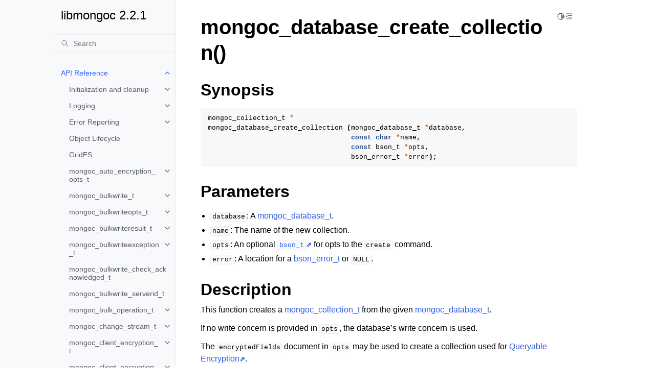

--- FILE ---
content_type: text/html; charset=utf-8
request_url: https://mongoc.org/libmongoc/current/mongoc_database_create_collection.html
body_size: 13592
content:
<!doctype html>
<html class="no-js" lang="en" data-content_root="./">
  <head><meta charset="utf-8"/>
    <meta name="viewport" content="width=device-width,initial-scale=1"/>
    <meta name="color-scheme" content="light dark"><meta name="viewport" content="width=device-width, initial-scale=1" />

<!-- Google tag (gtag.js) -->
<script async src="https://www.googletagmanager.com/gtag/js?id=G-56KD6L3MDX"></script>
<script>
  window.dataLayer = window.dataLayer || [];
  function gtag(){dataLayer.push(arguments);}
  gtag('js', new Date());

  gtag('config', 'G-56KD6L3MDX');
</script>
<link rel="canonical" href="https://www.mongoc.org/libmongoc/current/mongoc_database_create_collection/"/><link rel="index" title="Index" href="genindex.html" /><link rel="search" title="Search" href="search.html" /><link rel="next" title="mongoc_database_destroy()" href="mongoc_database_destroy.html" /><link rel="prev" title="mongoc_database_copy()" href="mongoc_database_copy.html" />

    <!-- Generated with Sphinx 8.0.2 and Furo 2023.09.10 -->
        <title>mongoc_database_create_collection() - libmongoc 2.2.1</title>
      <link rel="stylesheet" type="text/css" href="_static/pygments.css?v=a746c00c" />
    <link rel="stylesheet" type="text/css" href="_static/styles/furo.css?v=135e06be" />
    <link rel="stylesheet" type="text/css" href="_static/styles.css?v=0c6aaa4b" />
    <link rel="stylesheet" type="text/css" href="_static/design-style.1e8bd061cd6da7fc9cf755528e8ffc24.min.css?v=0a3b3ea7" />
    <link rel="stylesheet" type="text/css" href="_static/styles/furo-extensions.css?v=36a5483c" />
    
    


<style>
  body {
    --color-code-background: #f8f8f8;
  --color-code-foreground: black;
  
  }
  @media not print {
    body[data-theme="dark"] {
      --color-code-background: #202020;
  --color-code-foreground: #d0d0d0;
  
    }
    @media (prefers-color-scheme: dark) {
      body:not([data-theme="light"]) {
        --color-code-background: #202020;
  --color-code-foreground: #d0d0d0;
  
      }
    }
  }
</style></head>
  <body>
    
    <script>
      document.body.dataset.theme = localStorage.getItem("theme") || "auto";
    </script>
    

<svg xmlns="http://www.w3.org/2000/svg" style="display: none;">
  <symbol id="svg-toc" viewBox="0 0 24 24">
    <title>Contents</title>
    <svg stroke="currentColor" fill="currentColor" stroke-width="0" viewBox="0 0 1024 1024">
      <path d="M408 442h480c4.4 0 8-3.6 8-8v-56c0-4.4-3.6-8-8-8H408c-4.4 0-8 3.6-8 8v56c0 4.4 3.6 8 8 8zm-8 204c0 4.4 3.6 8 8 8h480c4.4 0 8-3.6 8-8v-56c0-4.4-3.6-8-8-8H408c-4.4 0-8 3.6-8 8v56zm504-486H120c-4.4 0-8 3.6-8 8v56c0 4.4 3.6 8 8 8h784c4.4 0 8-3.6 8-8v-56c0-4.4-3.6-8-8-8zm0 632H120c-4.4 0-8 3.6-8 8v56c0 4.4 3.6 8 8 8h784c4.4 0 8-3.6 8-8v-56c0-4.4-3.6-8-8-8zM115.4 518.9L271.7 642c5.8 4.6 14.4.5 14.4-6.9V388.9c0-7.4-8.5-11.5-14.4-6.9L115.4 505.1a8.74 8.74 0 0 0 0 13.8z"/>
    </svg>
  </symbol>
  <symbol id="svg-menu" viewBox="0 0 24 24">
    <title>Menu</title>
    <svg xmlns="http://www.w3.org/2000/svg" viewBox="0 0 24 24" fill="none" stroke="currentColor"
      stroke-width="2" stroke-linecap="round" stroke-linejoin="round" class="feather-menu">
      <line x1="3" y1="12" x2="21" y2="12"></line>
      <line x1="3" y1="6" x2="21" y2="6"></line>
      <line x1="3" y1="18" x2="21" y2="18"></line>
    </svg>
  </symbol>
  <symbol id="svg-arrow-right" viewBox="0 0 24 24">
    <title>Expand</title>
    <svg xmlns="http://www.w3.org/2000/svg" viewBox="0 0 24 24" fill="none" stroke="currentColor"
      stroke-width="2" stroke-linecap="round" stroke-linejoin="round" class="feather-chevron-right">
      <polyline points="9 18 15 12 9 6"></polyline>
    </svg>
  </symbol>
  <symbol id="svg-sun" viewBox="0 0 24 24">
    <title>Light mode</title>
    <svg xmlns="http://www.w3.org/2000/svg" viewBox="0 0 24 24" fill="none" stroke="currentColor"
      stroke-width="1.5" stroke-linecap="round" stroke-linejoin="round" class="feather-sun">
      <circle cx="12" cy="12" r="5"></circle>
      <line x1="12" y1="1" x2="12" y2="3"></line>
      <line x1="12" y1="21" x2="12" y2="23"></line>
      <line x1="4.22" y1="4.22" x2="5.64" y2="5.64"></line>
      <line x1="18.36" y1="18.36" x2="19.78" y2="19.78"></line>
      <line x1="1" y1="12" x2="3" y2="12"></line>
      <line x1="21" y1="12" x2="23" y2="12"></line>
      <line x1="4.22" y1="19.78" x2="5.64" y2="18.36"></line>
      <line x1="18.36" y1="5.64" x2="19.78" y2="4.22"></line>
    </svg>
  </symbol>
  <symbol id="svg-moon" viewBox="0 0 24 24">
    <title>Dark mode</title>
    <svg xmlns="http://www.w3.org/2000/svg" viewBox="0 0 24 24" fill="none" stroke="currentColor"
      stroke-width="1.5" stroke-linecap="round" stroke-linejoin="round" class="icon-tabler-moon">
      <path stroke="none" d="M0 0h24v24H0z" fill="none" />
      <path d="M12 3c.132 0 .263 0 .393 0a7.5 7.5 0 0 0 7.92 12.446a9 9 0 1 1 -8.313 -12.454z" />
    </svg>
  </symbol>
  <symbol id="svg-sun-half" viewBox="0 0 24 24">
    <title>Auto light/dark mode</title>
    <svg xmlns="http://www.w3.org/2000/svg" viewBox="0 0 24 24" fill="none" stroke="currentColor"
      stroke-width="1.5" stroke-linecap="round" stroke-linejoin="round" class="icon-tabler-shadow">
      <path stroke="none" d="M0 0h24v24H0z" fill="none"/>
      <circle cx="12" cy="12" r="9" />
      <path d="M13 12h5" />
      <path d="M13 15h4" />
      <path d="M13 18h1" />
      <path d="M13 9h4" />
      <path d="M13 6h1" />
    </svg>
  </symbol>
</svg>

<input type="checkbox" class="sidebar-toggle" name="__navigation" id="__navigation">
<input type="checkbox" class="sidebar-toggle" name="__toc" id="__toc">
<label class="overlay sidebar-overlay" for="__navigation">
  <div class="visually-hidden">Hide navigation sidebar</div>
</label>
<label class="overlay toc-overlay" for="__toc">
  <div class="visually-hidden">Hide table of contents sidebar</div>
</label>



<div class="page">
  <header class="mobile-header">
    <div class="header-left">
      <label class="nav-overlay-icon" for="__navigation">
        <div class="visually-hidden">Toggle site navigation sidebar</div>
        <i class="icon"><svg><use href="#svg-menu"></use></svg></i>
      </label>
    </div>
    <div class="header-center">
      <a href="index.html"><div class="brand">libmongoc 2.2.1</div></a>
    </div>
    <div class="header-right">
      <div class="theme-toggle-container theme-toggle-header">
        <button class="theme-toggle">
          <div class="visually-hidden">Toggle Light / Dark / Auto color theme</div>
          <svg class="theme-icon-when-auto"><use href="#svg-sun-half"></use></svg>
          <svg class="theme-icon-when-dark"><use href="#svg-moon"></use></svg>
          <svg class="theme-icon-when-light"><use href="#svg-sun"></use></svg>
        </button>
      </div>
      <label class="toc-overlay-icon toc-header-icon" for="__toc">
        <div class="visually-hidden">Toggle table of contents sidebar</div>
        <i class="icon"><svg><use href="#svg-toc"></use></svg></i>
      </label>
    </div>
  </header>
  <aside class="sidebar-drawer">
    <div class="sidebar-container">
      
      <div class="sidebar-sticky"><a class="sidebar-brand" href="index.html">
  
  
  <span class="sidebar-brand-text">libmongoc 2.2.1</span>
  
</a><form class="sidebar-search-container" method="get" action="search.html" role="search">
  <input class="sidebar-search" placeholder="Search" name="q" aria-label="Search">
  <input type="hidden" name="check_keywords" value="yes">
  <input type="hidden" name="area" value="default">
</form>
<div id="searchbox"></div><div class="sidebar-scroll"><div class="sidebar-tree">
  <ul class="current">
<li class="toctree-l1 current has-children"><a class="reference internal" href="api.html">API Reference</a><input checked="" class="toctree-checkbox" id="toctree-checkbox-1" name="toctree-checkbox-1" role="switch" type="checkbox"/><label for="toctree-checkbox-1"><div class="visually-hidden">Toggle navigation of API Reference</div><i class="icon"><svg><use href="#svg-arrow-right"></use></svg></i></label><ul class="current">
<li class="toctree-l2 has-children"><a class="reference internal" href="init-cleanup.html">Initialization and cleanup</a><input class="toctree-checkbox" id="toctree-checkbox-2" name="toctree-checkbox-2" role="switch" type="checkbox"/><label for="toctree-checkbox-2"><div class="visually-hidden">Toggle navigation of Initialization and cleanup</div><i class="icon"><svg><use href="#svg-arrow-right"></use></svg></i></label><ul>
<li class="toctree-l3"><a class="reference internal" href="mongoc_init.html">mongoc_init()</a></li>
<li class="toctree-l3"><a class="reference internal" href="mongoc_cleanup.html">mongoc_cleanup()</a></li>
</ul>
</li>
<li class="toctree-l2 has-children"><a class="reference internal" href="logging.html">Logging</a><input class="toctree-checkbox" id="toctree-checkbox-3" name="toctree-checkbox-3" role="switch" type="checkbox"/><label for="toctree-checkbox-3"><div class="visually-hidden">Toggle navigation of Logging</div><i class="icon"><svg><use href="#svg-arrow-right"></use></svg></i></label><ul>
<li class="toctree-l3"><a class="reference internal" href="unstructured_log.html">Unstructured Logging</a></li>
<li class="toctree-l3 has-children"><a class="reference internal" href="structured_log.html">Structured Logging</a><input class="toctree-checkbox" id="toctree-checkbox-4" name="toctree-checkbox-4" role="switch" type="checkbox"/><label for="toctree-checkbox-4"><div class="visually-hidden">Toggle navigation of Structured Logging</div><i class="icon"><svg><use href="#svg-arrow-right"></use></svg></i></label><ul>
<li class="toctree-l4 has-children"><a class="reference internal" href="mongoc_structured_log_opts_t.html">mongoc_structured_log_opts_t</a><input class="toctree-checkbox" id="toctree-checkbox-5" name="toctree-checkbox-5" role="switch" type="checkbox"/><label for="toctree-checkbox-5"><div class="visually-hidden">Toggle navigation of mongoc_structured_log_opts_t</div><i class="icon"><svg><use href="#svg-arrow-right"></use></svg></i></label><ul>
<li class="toctree-l5"><a class="reference internal" href="mongoc_structured_log_opts_new.html">mongoc_structured_log_opts_new()</a></li>
<li class="toctree-l5"><a class="reference internal" href="mongoc_structured_log_opts_destroy.html">mongoc_structured_log_opts_destroy()</a></li>
<li class="toctree-l5"><a class="reference internal" href="mongoc_structured_log_opts_set_handler.html">mongoc_structured_log_opts_set_handler()</a></li>
<li class="toctree-l5"><a class="reference internal" href="mongoc_structured_log_opts_set_max_level_for_component.html">mongoc_structured_log_opts_set_max_level_for_component()</a></li>
<li class="toctree-l5"><a class="reference internal" href="mongoc_structured_log_opts_set_max_level_for_all_components.html">mongoc_structured_log_opts_set_max_level_for_all_components()</a></li>
<li class="toctree-l5"><a class="reference internal" href="mongoc_structured_log_opts_set_max_levels_from_env.html">mongoc_structured_log_opts_set_max_levels_from_env()</a></li>
<li class="toctree-l5"><a class="reference internal" href="mongoc_structured_log_opts_get_max_level_for_component.html">mongoc_structured_log_opts_get_max_level_for_component()</a></li>
<li class="toctree-l5"><a class="reference internal" href="mongoc_structured_log_opts_set_max_document_length.html">mongoc_structured_log_opts_set_max_document_length()</a></li>
<li class="toctree-l5"><a class="reference internal" href="mongoc_structured_log_opts_set_max_document_length_from_env.html">mongoc_structured_log_opts_set_max_document_length_from_env()</a></li>
<li class="toctree-l5"><a class="reference internal" href="mongoc_structured_log_opts_get_max_document_length.html">mongoc_structured_log_opts_get_max_document_length()</a></li>
</ul>
</li>
<li class="toctree-l4 has-children"><a class="reference internal" href="mongoc_structured_log_level_t.html">mongoc_structured_log_level_t</a><input class="toctree-checkbox" id="toctree-checkbox-6" name="toctree-checkbox-6" role="switch" type="checkbox"/><label for="toctree-checkbox-6"><div class="visually-hidden">Toggle navigation of mongoc_structured_log_level_t</div><i class="icon"><svg><use href="#svg-arrow-right"></use></svg></i></label><ul>
<li class="toctree-l5"><a class="reference internal" href="mongoc_structured_log_get_level_name.html">mongoc_structured_log_get_level_name()</a></li>
<li class="toctree-l5"><a class="reference internal" href="mongoc_structured_log_get_named_level.html">mongoc_structured_log_get_named_level()</a></li>
</ul>
</li>
<li class="toctree-l4 has-children"><a class="reference internal" href="mongoc_structured_log_component_t.html">mongoc_structured_log_component_t</a><input class="toctree-checkbox" id="toctree-checkbox-7" name="toctree-checkbox-7" role="switch" type="checkbox"/><label for="toctree-checkbox-7"><div class="visually-hidden">Toggle navigation of mongoc_structured_log_component_t</div><i class="icon"><svg><use href="#svg-arrow-right"></use></svg></i></label><ul>
<li class="toctree-l5"><a class="reference internal" href="mongoc_structured_log_get_component_name.html">mongoc_structured_log_get_component_name()</a></li>
<li class="toctree-l5"><a class="reference internal" href="mongoc_structured_log_get_named_component.html">mongoc_structured_log_get_named_component()</a></li>
</ul>
</li>
<li class="toctree-l4"><a class="reference internal" href="mongoc_structured_log_func_t.html">mongoc_structured_log_func_t</a></li>
<li class="toctree-l4 has-children"><a class="reference internal" href="mongoc_structured_log_entry_t.html">mongoc_structured_log_entry_t</a><input class="toctree-checkbox" id="toctree-checkbox-8" name="toctree-checkbox-8" role="switch" type="checkbox"/><label for="toctree-checkbox-8"><div class="visually-hidden">Toggle navigation of mongoc_structured_log_entry_t</div><i class="icon"><svg><use href="#svg-arrow-right"></use></svg></i></label><ul>
<li class="toctree-l5"><a class="reference internal" href="mongoc_structured_log_entry_get_component.html">mongoc_structured_log_entry_get_component()</a></li>
<li class="toctree-l5"><a class="reference internal" href="mongoc_structured_log_entry_get_level.html">mongoc_structured_log_entry_get_level()</a></li>
<li class="toctree-l5"><a class="reference internal" href="mongoc_structured_log_entry_get_message_string.html">mongoc_structured_log_entry_get_message_string()</a></li>
<li class="toctree-l5"><a class="reference internal" href="mongoc_structured_log_entry_message_as_bson.html">mongoc_structured_log_entry_message_as_bson()</a></li>
</ul>
</li>
</ul>
</li>
</ul>
</li>
<li class="toctree-l2 has-children"><a class="reference internal" href="errors.html">Error Reporting</a><input class="toctree-checkbox" id="toctree-checkbox-9" name="toctree-checkbox-9" role="switch" type="checkbox"/><label for="toctree-checkbox-9"><div class="visually-hidden">Toggle navigation of Error Reporting</div><i class="icon"><svg><use href="#svg-arrow-right"></use></svg></i></label><ul>
<li class="toctree-l3"><a class="reference internal" href="mongoc_error_has_label.html">mongoc_error_has_label()</a></li>
</ul>
</li>
<li class="toctree-l2"><a class="reference internal" href="lifecycle.html">Object Lifecycle</a></li>
<li class="toctree-l2"><a class="reference internal" href="gridfs.html">GridFS</a></li>
<li class="toctree-l2 has-children"><a class="reference internal" href="mongoc_auto_encryption_opts_t.html">mongoc_auto_encryption_opts_t</a><input class="toctree-checkbox" id="toctree-checkbox-10" name="toctree-checkbox-10" role="switch" type="checkbox"/><label for="toctree-checkbox-10"><div class="visually-hidden">Toggle navigation of mongoc_auto_encryption_opts_t</div><i class="icon"><svg><use href="#svg-arrow-right"></use></svg></i></label><ul>
<li class="toctree-l3"><a class="reference internal" href="mongoc_auto_encryption_opts_new.html">mongoc_auto_encryption_opts_new()</a></li>
<li class="toctree-l3"><a class="reference internal" href="mongoc_auto_encryption_opts_destroy.html">mongoc_auto_encryption_opts_destroy()</a></li>
<li class="toctree-l3"><a class="reference internal" href="mongoc_auto_encryption_opts_set_keyvault_client.html">mongoc_auto_encryption_opts_set_keyvault_client()</a></li>
<li class="toctree-l3"><a class="reference internal" href="mongoc_auto_encryption_opts_set_keyvault_client_pool.html">mongoc_auto_encryption_opts_set_keyvault_client_pool()</a></li>
<li class="toctree-l3"><a class="reference internal" href="mongoc_auto_encryption_opts_set_keyvault_namespace.html">mongoc_auto_encryption_opts_set_keyvault_namespace()</a></li>
<li class="toctree-l3"><a class="reference internal" href="mongoc_auto_encryption_opts_set_kms_providers.html">mongoc_auto_encryption_opts_set_kms_providers()</a></li>
<li class="toctree-l3"><a class="reference internal" href="mongoc_auto_encryption_opts_set_kms_credential_provider_callback.html">mongoc_auto_encryption_opts_set_kms_credential_provider_callback()</a></li>
<li class="toctree-l3"><a class="reference internal" href="mongoc_auto_encryption_opts_set_schema_map.html">mongoc_auto_encryption_opts_set_schema_map()</a></li>
<li class="toctree-l3"><a class="reference internal" href="mongoc_auto_encryption_opts_set_bypass_auto_encryption.html">mongoc_auto_encryption_opts_set_bypass_auto_encryption()</a></li>
<li class="toctree-l3"><a class="reference internal" href="mongoc_auto_encryption_opts_set_extra.html">mongoc_auto_encryption_opts_set_extra()</a></li>
<li class="toctree-l3"><a class="reference internal" href="mongoc_auto_encryption_opts_set_tls_opts.html">mongoc_auto_encryption_opts_set_tls_opts()</a></li>
<li class="toctree-l3"><a class="reference internal" href="mongoc_auto_encryption_opts_set_encrypted_fields_map.html">mongoc_auto_encryption_opts_set_encrypted_fields_map()</a></li>
<li class="toctree-l3"><a class="reference internal" href="mongoc_auto_encryption_opts_set_bypass_query_analysis.html">mongoc_auto_encryption_opts_set_bypass_query_analysis()</a></li>
<li class="toctree-l3"><a class="reference internal" href="mongoc_auto_encryption_opts_set_key_expiration.html">mongoc_auto_encryption_opts_set_key_expiration()</a></li>
</ul>
</li>
<li class="toctree-l2 has-children"><a class="reference internal" href="mongoc_bulkwrite_t.html">mongoc_bulkwrite_t</a><input class="toctree-checkbox" id="toctree-checkbox-11" name="toctree-checkbox-11" role="switch" type="checkbox"/><label for="toctree-checkbox-11"><div class="visually-hidden">Toggle navigation of mongoc_bulkwrite_t</div><i class="icon"><svg><use href="#svg-arrow-right"></use></svg></i></label><ul>
<li class="toctree-l3 has-children"><a class="reference internal" href="mongoc_bulkwrite_insertoneopts_t.html">mongoc_bulkwrite_insertoneopts_t</a><input class="toctree-checkbox" id="toctree-checkbox-12" name="toctree-checkbox-12" role="switch" type="checkbox"/><label for="toctree-checkbox-12"><div class="visually-hidden">Toggle navigation of mongoc_bulkwrite_insertoneopts_t</div><i class="icon"><svg><use href="#svg-arrow-right"></use></svg></i></label><ul>
<li class="toctree-l4"><a class="reference internal" href="mongoc_bulkwrite_insertoneopts_new.html">mongoc_bulkwrite_insertoneopts_new()</a></li>
<li class="toctree-l4"><a class="reference internal" href="mongoc_bulkwrite_insertoneopts_destroy.html">mongoc_bulkwrite_insertoneopts_destroy()</a></li>
</ul>
</li>
<li class="toctree-l3"><a class="reference internal" href="mongoc_bulkwrite_append_insertone.html">mongoc_bulkwrite_append_insertone()</a></li>
<li class="toctree-l3 has-children"><a class="reference internal" href="mongoc_bulkwrite_updateoneopts_t.html">mongoc_bulkwrite_updateoneopts_t</a><input class="toctree-checkbox" id="toctree-checkbox-13" name="toctree-checkbox-13" role="switch" type="checkbox"/><label for="toctree-checkbox-13"><div class="visually-hidden">Toggle navigation of mongoc_bulkwrite_updateoneopts_t</div><i class="icon"><svg><use href="#svg-arrow-right"></use></svg></i></label><ul>
<li class="toctree-l4"><a class="reference internal" href="mongoc_bulkwrite_updateoneopts_new.html">mongoc_bulkwrite_updateoneopts_new()</a></li>
<li class="toctree-l4"><a class="reference internal" href="mongoc_bulkwrite_updateoneopts_set_arrayfilters.html">mongoc_bulkwrite_updateoneopts_set_arrayfilters()</a></li>
<li class="toctree-l4"><a class="reference internal" href="mongoc_bulkwrite_updateoneopts_set_collation.html">mongoc_bulkwrite_updateoneopts_set_collation()</a></li>
<li class="toctree-l4"><a class="reference internal" href="mongoc_bulkwrite_updateoneopts_set_hint.html">mongoc_bulkwrite_updateoneopts_set_hint()</a></li>
<li class="toctree-l4"><a class="reference internal" href="mongoc_bulkwrite_updateoneopts_set_upsert.html">mongoc_bulkwrite_updateoneopts_set_upsert()</a></li>
<li class="toctree-l4"><a class="reference internal" href="mongoc_bulkwrite_updateoneopts_set_sort.html">mongoc_bulkwrite_updateoneopts_set_sort()</a></li>
<li class="toctree-l4"><a class="reference internal" href="mongoc_bulkwrite_updateoneopts_destroy.html">mongoc_bulkwrite_updateoneopts_destroy()</a></li>
</ul>
</li>
<li class="toctree-l3"><a class="reference internal" href="mongoc_bulkwrite_append_updateone.html">mongoc_bulkwrite_append_updateone()</a></li>
<li class="toctree-l3 has-children"><a class="reference internal" href="mongoc_bulkwrite_updatemanyopts_t.html">mongoc_bulkwrite_updatemanyopts_t</a><input class="toctree-checkbox" id="toctree-checkbox-14" name="toctree-checkbox-14" role="switch" type="checkbox"/><label for="toctree-checkbox-14"><div class="visually-hidden">Toggle navigation of mongoc_bulkwrite_updatemanyopts_t</div><i class="icon"><svg><use href="#svg-arrow-right"></use></svg></i></label><ul>
<li class="toctree-l4"><a class="reference internal" href="mongoc_bulkwrite_updatemanyopts_new.html">mongoc_bulkwrite_updatemanyopts_new()</a></li>
<li class="toctree-l4"><a class="reference internal" href="mongoc_bulkwrite_updatemanyopts_set_arrayfilters.html">mongoc_bulkwrite_updatemanyopts_set_arrayfilters()</a></li>
<li class="toctree-l4"><a class="reference internal" href="mongoc_bulkwrite_updatemanyopts_set_collation.html">mongoc_bulkwrite_updatemanyopts_set_collation()</a></li>
<li class="toctree-l4"><a class="reference internal" href="mongoc_bulkwrite_updatemanyopts_set_hint.html">mongoc_bulkwrite_updatemanyopts_set_hint()</a></li>
<li class="toctree-l4"><a class="reference internal" href="mongoc_bulkwrite_updatemanyopts_set_upsert.html">mongoc_bulkwrite_updatemanyopts_set_upsert()</a></li>
<li class="toctree-l4"><a class="reference internal" href="mongoc_bulkwrite_updatemanyopts_destroy.html">mongoc_bulkwrite_updatemanyopts_destroy()</a></li>
</ul>
</li>
<li class="toctree-l3"><a class="reference internal" href="mongoc_bulkwrite_append_updatemany.html">mongoc_bulkwrite_append_updatemany()</a></li>
<li class="toctree-l3 has-children"><a class="reference internal" href="mongoc_bulkwrite_replaceoneopts_t.html">mongoc_bulkwrite_replaceoneopts_t</a><input class="toctree-checkbox" id="toctree-checkbox-15" name="toctree-checkbox-15" role="switch" type="checkbox"/><label for="toctree-checkbox-15"><div class="visually-hidden">Toggle navigation of mongoc_bulkwrite_replaceoneopts_t</div><i class="icon"><svg><use href="#svg-arrow-right"></use></svg></i></label><ul>
<li class="toctree-l4"><a class="reference internal" href="mongoc_bulkwrite_replaceoneopts_new.html">mongoc_bulkwrite_replaceoneopts_new()</a></li>
<li class="toctree-l4"><a class="reference internal" href="mongoc_bulkwrite_replaceoneopts_set_collation.html">mongoc_bulkwrite_replaceoneopts_set_collation()</a></li>
<li class="toctree-l4"><a class="reference internal" href="mongoc_bulkwrite_replaceoneopts_set_hint.html">mongoc_bulkwrite_replaceoneopts_set_hint()</a></li>
<li class="toctree-l4"><a class="reference internal" href="mongoc_bulkwrite_replaceoneopts_set_upsert.html">mongoc_bulkwrite_replaceoneopts_set_upsert()</a></li>
<li class="toctree-l4"><a class="reference internal" href="mongoc_bulkwrite_replaceoneopts_set_sort.html">mongoc_bulkwrite_replaceoneopts_set_sort()</a></li>
<li class="toctree-l4"><a class="reference internal" href="mongoc_bulkwrite_replaceoneopts_destroy.html">mongoc_bulkwrite_replaceoneopts_destroy()</a></li>
</ul>
</li>
<li class="toctree-l3"><a class="reference internal" href="mongoc_bulkwrite_append_replaceone.html">mongoc_bulkwrite_append_replaceone()</a></li>
<li class="toctree-l3 has-children"><a class="reference internal" href="mongoc_bulkwrite_deleteoneopts_t.html">mongoc_bulkwrite_deleteoneopts_t</a><input class="toctree-checkbox" id="toctree-checkbox-16" name="toctree-checkbox-16" role="switch" type="checkbox"/><label for="toctree-checkbox-16"><div class="visually-hidden">Toggle navigation of mongoc_bulkwrite_deleteoneopts_t</div><i class="icon"><svg><use href="#svg-arrow-right"></use></svg></i></label><ul>
<li class="toctree-l4"><a class="reference internal" href="mongoc_bulkwrite_deleteoneopts_new.html">mongoc_bulkwrite_deleteoneopts_new()</a></li>
<li class="toctree-l4"><a class="reference internal" href="mongoc_bulkwrite_deleteoneopts_destroy.html">mongoc_bulkwrite_deleteoneopts_destroy()</a></li>
<li class="toctree-l4"><a class="reference internal" href="mongoc_bulkwrite_deleteoneopts_set_collation.html">mongoc_bulkwrite_deleteoneopts_set_collation()</a></li>
<li class="toctree-l4"><a class="reference internal" href="mongoc_bulkwrite_deleteoneopts_set_hint.html">mongoc_bulkwrite_deleteoneopts_set_hint()</a></li>
</ul>
</li>
<li class="toctree-l3"><a class="reference internal" href="mongoc_bulkwrite_append_deleteone.html">mongoc_bulkwrite_append_deleteone()</a></li>
<li class="toctree-l3 has-children"><a class="reference internal" href="mongoc_bulkwrite_deletemanyopts_t.html">mongoc_bulkwrite_deletemanyopts_t</a><input class="toctree-checkbox" id="toctree-checkbox-17" name="toctree-checkbox-17" role="switch" type="checkbox"/><label for="toctree-checkbox-17"><div class="visually-hidden">Toggle navigation of mongoc_bulkwrite_deletemanyopts_t</div><i class="icon"><svg><use href="#svg-arrow-right"></use></svg></i></label><ul>
<li class="toctree-l4"><a class="reference internal" href="mongoc_bulkwrite_deletemanyopts_new.html">mongoc_bulkwrite_deletemanyopts_new()</a></li>
<li class="toctree-l4"><a class="reference internal" href="mongoc_bulkwrite_deletemanyopts_destroy.html">mongoc_bulkwrite_deletemanyopts_destroy()</a></li>
<li class="toctree-l4"><a class="reference internal" href="mongoc_bulkwrite_deletemanyopts_set_collation.html">mongoc_bulkwrite_deletemanyopts_set_collation()</a></li>
<li class="toctree-l4"><a class="reference internal" href="mongoc_bulkwrite_deletemanyopts_set_hint.html">mongoc_bulkwrite_deletemanyopts_set_hint()</a></li>
</ul>
</li>
<li class="toctree-l3"><a class="reference internal" href="mongoc_bulkwrite_append_deletemany.html">mongoc_bulkwrite_append_deletemany()</a></li>
<li class="toctree-l3"><a class="reference internal" href="mongoc_bulkwritereturn_t.html">mongoc_bulkwritereturn_t</a></li>
<li class="toctree-l3"><a class="reference internal" href="mongoc_bulkwrite_new.html">mongoc_bulkwrite_new()</a></li>
<li class="toctree-l3"><a class="reference internal" href="mongoc_bulkwrite_set_client.html">mongoc_bulkwrite_set_client()</a></li>
<li class="toctree-l3"><a class="reference internal" href="mongoc_bulkwrite_set_session.html">mongoc_bulkwrite_set_session()</a></li>
<li class="toctree-l3"><a class="reference internal" href="mongoc_bulkwrite_execute.html">mongoc_bulkwrite_execute()</a></li>
<li class="toctree-l3"><a class="reference internal" href="mongoc_bulkwrite_check_acknowledged.html">mongoc_bulkwrite_check_acknowledged()</a></li>
<li class="toctree-l3"><a class="reference internal" href="mongoc_bulkwrite_serverid.html">mongoc_bulkwrite_serverid()</a></li>
<li class="toctree-l3"><a class="reference internal" href="mongoc_bulkwrite_destroy.html">mongoc_bulkwrite_destroy()</a></li>
</ul>
</li>
<li class="toctree-l2 has-children"><a class="reference internal" href="mongoc_bulkwriteopts_t.html">mongoc_bulkwriteopts_t</a><input class="toctree-checkbox" id="toctree-checkbox-18" name="toctree-checkbox-18" role="switch" type="checkbox"/><label for="toctree-checkbox-18"><div class="visually-hidden">Toggle navigation of mongoc_bulkwriteopts_t</div><i class="icon"><svg><use href="#svg-arrow-right"></use></svg></i></label><ul>
<li class="toctree-l3"><a class="reference internal" href="mongoc_bulkwriteopts_new.html">mongoc_bulkwriteopts_new()</a></li>
<li class="toctree-l3"><a class="reference internal" href="mongoc_bulkwriteopts_set_ordered.html">mongoc_bulkwriteopts_set_ordered()</a></li>
<li class="toctree-l3"><a class="reference internal" href="mongoc_bulkwriteopts_set_bypassdocumentvalidation.html">mongoc_bulkwriteopts_set_bypassdocumentvalidation()</a></li>
<li class="toctree-l3"><a class="reference internal" href="mongoc_bulkwriteopts_set_let.html">mongoc_bulkwriteopts_set_let()</a></li>
<li class="toctree-l3"><a class="reference internal" href="mongoc_bulkwriteopts_set_writeconcern.html">mongoc_bulkwriteopts_set_writeconcern()</a></li>
<li class="toctree-l3"><a class="reference internal" href="mongoc_bulkwriteopts_set_comment.html">mongoc_bulkwriteopts_set_comment()</a></li>
<li class="toctree-l3"><a class="reference internal" href="mongoc_bulkwriteopts_set_verboseresults.html">mongoc_bulkwriteopts_set_verboseresults()</a></li>
<li class="toctree-l3"><a class="reference internal" href="mongoc_bulkwriteopts_set_extra.html">mongoc_bulkwriteopts_set_extra()</a></li>
<li class="toctree-l3"><a class="reference internal" href="mongoc_bulkwriteopts_set_serverid.html">mongoc_bulkwriteopts_set_serverid()</a></li>
<li class="toctree-l3"><a class="reference internal" href="mongoc_bulkwriteopts_destroy.html">mongoc_bulkwriteopts_destroy()</a></li>
</ul>
</li>
<li class="toctree-l2 has-children"><a class="reference internal" href="mongoc_bulkwriteresult_t.html">mongoc_bulkwriteresult_t</a><input class="toctree-checkbox" id="toctree-checkbox-19" name="toctree-checkbox-19" role="switch" type="checkbox"/><label for="toctree-checkbox-19"><div class="visually-hidden">Toggle navigation of mongoc_bulkwriteresult_t</div><i class="icon"><svg><use href="#svg-arrow-right"></use></svg></i></label><ul>
<li class="toctree-l3"><a class="reference internal" href="mongoc_bulkwriteresult_insertedcount.html">mongoc_bulkwriteresult_insertedcount()</a></li>
<li class="toctree-l3"><a class="reference internal" href="mongoc_bulkwriteresult_upsertedcount.html">mongoc_bulkwriteresult_upsertedcount()</a></li>
<li class="toctree-l3"><a class="reference internal" href="mongoc_bulkwriteresult_matchedcount.html">mongoc_bulkwriteresult_matchedcount()</a></li>
<li class="toctree-l3"><a class="reference internal" href="mongoc_bulkwriteresult_modifiedcount.html">mongoc_bulkwriteresult_modifiedcount()</a></li>
<li class="toctree-l3"><a class="reference internal" href="mongoc_bulkwriteresult_deletedcount.html">mongoc_bulkwriteresult_deletedcount()</a></li>
<li class="toctree-l3"><a class="reference internal" href="mongoc_bulkwriteresult_insertresults.html">mongoc_bulkwriteresult_insertresults()</a></li>
<li class="toctree-l3"><a class="reference internal" href="mongoc_bulkwriteresult_updateresults.html">mongoc_bulkwriteresult_updateresults()</a></li>
<li class="toctree-l3"><a class="reference internal" href="mongoc_bulkwriteresult_deleteresults.html">mongoc_bulkwriteresult_deleteresults()</a></li>
<li class="toctree-l3"><a class="reference internal" href="mongoc_bulkwriteresult_serverid.html">mongoc_bulkwriteresult_serverid()</a></li>
<li class="toctree-l3"><a class="reference internal" href="mongoc_bulkwriteresult_destroy.html">mongoc_bulkwriteresult_destroy()</a></li>
</ul>
</li>
<li class="toctree-l2 has-children"><a class="reference internal" href="mongoc_bulkwriteexception_t.html">mongoc_bulkwriteexception_t</a><input class="toctree-checkbox" id="toctree-checkbox-20" name="toctree-checkbox-20" role="switch" type="checkbox"/><label for="toctree-checkbox-20"><div class="visually-hidden">Toggle navigation of mongoc_bulkwriteexception_t</div><i class="icon"><svg><use href="#svg-arrow-right"></use></svg></i></label><ul>
<li class="toctree-l3"><a class="reference internal" href="mongoc_bulkwriteexception_error.html">mongoc_bulkwriteexception_error()</a></li>
<li class="toctree-l3"><a class="reference internal" href="mongoc_bulkwriteexception_writeerrors.html">mongoc_bulkwriteexception_writeerrors()</a></li>
<li class="toctree-l3"><a class="reference internal" href="mongoc_bulkwriteexception_writeconcernerrors.html">mongoc_bulkwriteexception_writeconcernerrors()</a></li>
<li class="toctree-l3"><a class="reference internal" href="mongoc_bulkwriteexception_errorreply.html">mongoc_bulkwriteexception_errorreply()</a></li>
<li class="toctree-l3"><a class="reference internal" href="mongoc_bulkwriteexception_destroy.html">mongoc_bulkwriteexception_destroy()</a></li>
</ul>
</li>
<li class="toctree-l2"><a class="reference internal" href="mongoc_bulkwrite_check_acknowledged_t.html">mongoc_bulkwrite_check_acknowledged_t</a></li>
<li class="toctree-l2"><a class="reference internal" href="mongoc_bulkwrite_serverid_t.html">mongoc_bulkwrite_serverid_t</a></li>
<li class="toctree-l2 has-children"><a class="reference internal" href="mongoc_bulk_operation_t.html">mongoc_bulk_operation_t</a><input class="toctree-checkbox" id="toctree-checkbox-21" name="toctree-checkbox-21" role="switch" type="checkbox"/><label for="toctree-checkbox-21"><div class="visually-hidden">Toggle navigation of mongoc_bulk_operation_t</div><i class="icon"><svg><use href="#svg-arrow-right"></use></svg></i></label><ul>
<li class="toctree-l3"><a class="reference internal" href="mongoc_bulk_operation_destroy.html">mongoc_bulk_operation_destroy()</a></li>
<li class="toctree-l3"><a class="reference internal" href="mongoc_bulk_operation_execute.html">mongoc_bulk_operation_execute()</a></li>
<li class="toctree-l3"><a class="reference internal" href="mongoc_bulk_operation_get_server_id.html">mongoc_bulk_operation_get_server_id()</a></li>
<li class="toctree-l3"><a class="reference internal" href="mongoc_bulk_operation_get_write_concern.html">mongoc_bulk_operation_get_write_concern()</a></li>
<li class="toctree-l3"><a class="reference internal" href="mongoc_bulk_operation_insert.html">mongoc_bulk_operation_insert()</a></li>
<li class="toctree-l3"><a class="reference internal" href="mongoc_bulk_operation_insert_with_opts.html">mongoc_bulk_operation_insert_with_opts()</a></li>
<li class="toctree-l3"><a class="reference internal" href="mongoc_bulk_operation_remove.html">mongoc_bulk_operation_remove()</a></li>
<li class="toctree-l3"><a class="reference internal" href="mongoc_bulk_operation_remove_many_with_opts.html">mongoc_bulk_operation_remove_many_with_opts()</a></li>
<li class="toctree-l3"><a class="reference internal" href="mongoc_bulk_operation_remove_one.html">mongoc_bulk_operation_remove_one()</a></li>
<li class="toctree-l3"><a class="reference internal" href="mongoc_bulk_operation_remove_one_with_opts.html">mongoc_bulk_operation_remove_one_with_opts()</a></li>
<li class="toctree-l3"><a class="reference internal" href="mongoc_bulk_operation_replace_one.html">mongoc_bulk_operation_replace_one()</a></li>
<li class="toctree-l3"><a class="reference internal" href="mongoc_bulk_operation_replace_one_with_opts.html">mongoc_bulk_operation_replace_one_with_opts()</a></li>
<li class="toctree-l3"><a class="reference internal" href="mongoc_bulk_operation_set_bypass_document_validation.html">mongoc_bulk_operation_set_bypass_document_validation()</a></li>
<li class="toctree-l3"><a class="reference internal" href="mongoc_bulk_operation_set_client_session.html">mongoc_bulk_operation_set_client_session()</a></li>
<li class="toctree-l3"><a class="reference internal" href="mongoc_bulk_operation_set_comment.html">mongoc_bulk_operation_set_comment()</a></li>
<li class="toctree-l3"><a class="reference internal" href="mongoc_bulk_operation_set_server_id.html">mongoc_bulk_operation_set_server_id()</a></li>
<li class="toctree-l3"><a class="reference internal" href="mongoc_bulk_operation_set_let.html">mongoc_bulk_operation_set_let()</a></li>
<li class="toctree-l3"><a class="reference internal" href="mongoc_bulk_operation_update.html">mongoc_bulk_operation_update()</a></li>
<li class="toctree-l3"><a class="reference internal" href="mongoc_bulk_operation_update_many_with_opts.html">mongoc_bulk_operation_update_many_with_opts()</a></li>
<li class="toctree-l3"><a class="reference internal" href="mongoc_bulk_operation_update_one.html">mongoc_bulk_operation_update_one()</a></li>
<li class="toctree-l3"><a class="reference internal" href="mongoc_bulk_operation_update_one_with_opts.html">mongoc_bulk_operation_update_one_with_opts()</a></li>
</ul>
</li>
<li class="toctree-l2 has-children"><a class="reference internal" href="mongoc_change_stream_t.html">mongoc_change_stream_t</a><input class="toctree-checkbox" id="toctree-checkbox-22" name="toctree-checkbox-22" role="switch" type="checkbox"/><label for="toctree-checkbox-22"><div class="visually-hidden">Toggle navigation of mongoc_change_stream_t</div><i class="icon"><svg><use href="#svg-arrow-right"></use></svg></i></label><ul>
<li class="toctree-l3"><a class="reference internal" href="mongoc_client_watch.html">mongoc_client_watch()</a></li>
<li class="toctree-l3"><a class="reference internal" href="mongoc_database_watch.html">mongoc_database_watch()</a></li>
<li class="toctree-l3"><a class="reference internal" href="mongoc_collection_watch.html">mongoc_collection_watch()</a></li>
<li class="toctree-l3"><a class="reference internal" href="mongoc_change_stream_next.html">mongoc_change_stream_next()</a></li>
<li class="toctree-l3"><a class="reference internal" href="mongoc_change_stream_get_resume_token.html">mongoc_change_stream_get_resume_token()</a></li>
<li class="toctree-l3"><a class="reference internal" href="mongoc_change_stream_error_document.html">mongoc_change_stream_error_document()</a></li>
<li class="toctree-l3"><a class="reference internal" href="mongoc_change_stream_destroy.html">mongoc_change_stream_destroy()</a></li>
</ul>
</li>
<li class="toctree-l2 has-children"><a class="reference internal" href="mongoc_client_encryption_t.html">mongoc_client_encryption_t</a><input class="toctree-checkbox" id="toctree-checkbox-23" name="toctree-checkbox-23" role="switch" type="checkbox"/><label for="toctree-checkbox-23"><div class="visually-hidden">Toggle navigation of mongoc_client_encryption_t</div><i class="icon"><svg><use href="#svg-arrow-right"></use></svg></i></label><ul>
<li class="toctree-l3"><a class="reference internal" href="mongoc_client_encryption_new.html">mongoc_client_encryption_new()</a></li>
<li class="toctree-l3"><a class="reference internal" href="mongoc_client_encryption_destroy.html">mongoc_client_encryption_destroy()</a></li>
<li class="toctree-l3"><a class="reference internal" href="mongoc_client_encryption_create_datakey.html">mongoc_client_encryption_create_datakey()</a></li>
<li class="toctree-l3"><a class="reference internal" href="mongoc_client_encryption_create_encrypted_collection.html">mongoc_client_encryption_create_encrypted_collection()</a></li>
<li class="toctree-l3"><a class="reference internal" href="mongoc_client_encryption_rewrap_many_datakey.html">mongoc_client_encryption_rewrap_many_datakey()</a></li>
<li class="toctree-l3"><a class="reference internal" href="mongoc_client_encryption_delete_key.html">mongoc_client_encryption_delete_key()</a></li>
<li class="toctree-l3"><a class="reference internal" href="mongoc_client_encryption_get_crypt_shared_version.html">mongoc_client_encryption_get_crypt_shared_version()</a></li>
<li class="toctree-l3"><a class="reference internal" href="mongoc_client_encryption_get_key.html">mongoc_client_encryption_get_key()</a></li>
<li class="toctree-l3"><a class="reference internal" href="mongoc_client_encryption_get_keys.html">mongoc_client_encryption_get_keys()</a></li>
<li class="toctree-l3"><a class="reference internal" href="mongoc_client_encryption_add_key_alt_name.html">mongoc_client_encryption_add_key_alt_name()</a></li>
<li class="toctree-l3"><a class="reference internal" href="mongoc_client_encryption_remove_key_alt_name.html">mongoc_client_encryption_remove_key_alt_name()</a></li>
<li class="toctree-l3"><a class="reference internal" href="mongoc_client_encryption_get_key_by_alt_name.html">mongoc_client_encryption_get_key_by_alt_name()</a></li>
<li class="toctree-l3"><a class="reference internal" href="mongoc_client_encryption_encrypt.html">mongoc_client_encryption_encrypt()</a></li>
<li class="toctree-l3"><a class="reference internal" href="mongoc_client_encryption_encrypt_expression.html">mongoc_client_encryption_encrypt_expression()</a></li>
<li class="toctree-l3"><a class="reference internal" href="mongoc_client_encryption_decrypt.html">mongoc_client_decryption_decrypt()</a></li>
</ul>
</li>
<li class="toctree-l2 has-children"><a class="reference internal" href="mongoc_client_encryption_datakey_opts_t.html">mongoc_client_encryption_datakey_opts_t</a><input class="toctree-checkbox" id="toctree-checkbox-24" name="toctree-checkbox-24" role="switch" type="checkbox"/><label for="toctree-checkbox-24"><div class="visually-hidden">Toggle navigation of mongoc_client_encryption_datakey_opts_t</div><i class="icon"><svg><use href="#svg-arrow-right"></use></svg></i></label><ul>
<li class="toctree-l3"><a class="reference internal" href="mongoc_client_encryption_datakey_opts_new.html">mongoc_client_encryption_datakey_opts_new()</a></li>
<li class="toctree-l3"><a class="reference internal" href="mongoc_client_encryption_datakey_opts_destroy.html">mongoc_client_encryption_datakey_opts_destroy()</a></li>
<li class="toctree-l3"><a class="reference internal" href="mongoc_client_encryption_datakey_opts_set_masterkey.html">mongoc_client_encryption_datakey_opts_set_masterkey()</a></li>
<li class="toctree-l3"><a class="reference internal" href="mongoc_client_encryption_datakey_opts_set_keyaltnames.html">mongoc_client_encryption_datakey_opts_set_keyaltnames()</a></li>
<li class="toctree-l3"><a class="reference internal" href="mongoc_client_encryption_datakey_opts_set_keymaterial.html">mongoc_client_encryption_datakey_opts_set_keymaterial()</a></li>
</ul>
</li>
<li class="toctree-l2 has-children"><a class="reference internal" href="mongoc_client_encryption_rewrap_many_datakey_result_t.html">mongoc_client_encryption_rewrap_many_datakey_result_t</a><input class="toctree-checkbox" id="toctree-checkbox-25" name="toctree-checkbox-25" role="switch" type="checkbox"/><label for="toctree-checkbox-25"><div class="visually-hidden">Toggle navigation of mongoc_client_encryption_rewrap_many_datakey_result_t</div><i class="icon"><svg><use href="#svg-arrow-right"></use></svg></i></label><ul>
<li class="toctree-l3"><a class="reference internal" href="mongoc_client_encryption_rewrap_many_datakey_result_new.html">mongoc_client_encryption_rewrap_many_datakey_result_new()</a></li>
<li class="toctree-l3"><a class="reference internal" href="mongoc_client_encryption_rewrap_many_datakey_result_destroy.html">mongoc_client_encryption_rewrap_many_datakey_result_destroy()</a></li>
<li class="toctree-l3"><a class="reference internal" href="mongoc_client_encryption_rewrap_many_datakey_result_get_bulk_write_result.html">mongoc_client_encryption_rewrap_many_datakey_result_get_bulk_write_result()</a></li>
</ul>
</li>
<li class="toctree-l2 has-children"><a class="reference internal" href="mongoc_client_encryption_encrypt_opts_t.html">mongoc_client_encryption_encrypt_opts_t</a><input class="toctree-checkbox" id="toctree-checkbox-26" name="toctree-checkbox-26" role="switch" type="checkbox"/><label for="toctree-checkbox-26"><div class="visually-hidden">Toggle navigation of mongoc_client_encryption_encrypt_opts_t</div><i class="icon"><svg><use href="#svg-arrow-right"></use></svg></i></label><ul>
<li class="toctree-l3"><a class="reference internal" href="mongoc_client_encryption_encrypt_opts_new.html">mongoc_client_encryption_encrypt_opts_new()</a></li>
<li class="toctree-l3"><a class="reference internal" href="mongoc_client_encryption_encrypt_opts_destroy.html">mongoc_client_encryption_encrypt_opts_destroy()</a></li>
<li class="toctree-l3"><a class="reference internal" href="mongoc_client_encryption_encrypt_opts_set_keyid.html">mongoc_client_encryption_encrypt_opts_set_keyid()</a></li>
<li class="toctree-l3"><a class="reference internal" href="mongoc_client_encryption_encrypt_opts_set_keyaltname.html">mongoc_client_encryption_encrypt_opts_set_keyaltname()</a></li>
<li class="toctree-l3"><a class="reference internal" href="mongoc_client_encryption_encrypt_opts_set_algorithm.html">mongoc_client_encryption_encrypt_opts_set_algorithm()</a></li>
<li class="toctree-l3"><a class="reference internal" href="mongoc_client_encryption_encrypt_opts_set_contention_factor.html">mongoc_client_encryption_encrypt_opts_set_contention_factor()</a></li>
<li class="toctree-l3"><a class="reference internal" href="mongoc_client_encryption_encrypt_opts_set_query_type.html">mongoc_client_encryption_encrypt_opts_set_query_type()</a></li>
<li class="toctree-l3"><a class="reference internal" href="mongoc_client_encryption_encrypt_opts_set_range_opts.html">mongoc_client_encryption_encrypt_opts_set_range_opts()</a></li>
</ul>
</li>
<li class="toctree-l2 has-children"><a class="reference internal" href="mongoc_client_encryption_encrypt_text_opts_t.html">mongoc_client_encryption_encrypt_text_opts_t</a><input class="toctree-checkbox" id="toctree-checkbox-27" name="toctree-checkbox-27" role="switch" type="checkbox"/><label for="toctree-checkbox-27"><div class="visually-hidden">Toggle navigation of mongoc_client_encryption_encrypt_text_opts_t</div><i class="icon"><svg><use href="#svg-arrow-right"></use></svg></i></label><ul>
<li class="toctree-l3"><a class="reference internal" href="mongoc_client_encryption_encrypt_text_opts_new.html">mongoc_client_encryption_encrypt_text_opts_new()</a></li>
<li class="toctree-l3"><a class="reference internal" href="mongoc_client_encryption_encrypt_text_opts_destroy.html">mongoc_client_encryption_encrypt_text_opts_destroy()</a></li>
<li class="toctree-l3"><a class="reference internal" href="mongoc_client_encryption_encrypt_text_opts_set_case_sensitive.html">mongoc_client_encryption_encrypt_text_opts_set_case_sensitive()</a></li>
<li class="toctree-l3"><a class="reference internal" href="mongoc_client_encryption_encrypt_text_opts_set_diacritic_sensitive.html">mongoc_client_encryption_encrypt_text_opts_set_diacritic_sensitive()</a></li>
<li class="toctree-l3"><a class="reference internal" href="mongoc_client_encryption_encrypt_text_opts_set_prefix.html">mongoc_client_encryption_encrypt_text_opts_set_prefix()</a></li>
<li class="toctree-l3"><a class="reference internal" href="mongoc_client_encryption_encrypt_text_opts_set_suffix.html">mongoc_client_encryption_encrypt_text_opts_set_suffix()</a></li>
<li class="toctree-l3"><a class="reference internal" href="mongoc_client_encryption_encrypt_text_opts_set_substring.html">mongoc_client_encryption_encrypt_text_opts_set_substring()</a></li>
<li class="toctree-l3 has-children"><a class="reference internal" href="mongoc_client_encryption_encrypt_text_prefix_opts_t.html">mongoc_client_encryption_encrypt_text_prefix_opts_t</a><input class="toctree-checkbox" id="toctree-checkbox-28" name="toctree-checkbox-28" role="switch" type="checkbox"/><label for="toctree-checkbox-28"><div class="visually-hidden">Toggle navigation of mongoc_client_encryption_encrypt_text_prefix_opts_t</div><i class="icon"><svg><use href="#svg-arrow-right"></use></svg></i></label><ul>
<li class="toctree-l4"><a class="reference internal" href="mongoc_client_encryption_encrypt_text_prefix_opts_new.html">mongoc_client_encryption_encrypt_text_prefix_opts_new()</a></li>
<li class="toctree-l4"><a class="reference internal" href="mongoc_client_encryption_encrypt_text_prefix_opts_set_str_max_query_length.html">mongoc_client_encryption_encrypt_text_prefix_opts_set_str_max_query_length()</a></li>
<li class="toctree-l4"><a class="reference internal" href="mongoc_client_encryption_encrypt_text_prefix_opts_set_str_min_query_length.html">mongoc_client_encryption_encrypt_text_prefix_opts_set_str_min_query_length()</a></li>
</ul>
</li>
<li class="toctree-l3"><a class="reference internal" href="mongoc_client_encryption_encrypt_text_prefix_opts_new.html">mongoc_client_encryption_encrypt_text_prefix_opts_new()</a></li>
<li class="toctree-l3"><a class="reference internal" href="mongoc_client_encryption_encrypt_text_prefix_opts_destroy.html">mongoc_client_encryption_encrypt_text_prefix_opts_destroy()</a></li>
<li class="toctree-l3"><a class="reference internal" href="mongoc_client_encryption_encrypt_text_prefix_opts_set_str_max_query_length.html">mongoc_client_encryption_encrypt_text_prefix_opts_set_str_max_query_length()</a></li>
<li class="toctree-l3"><a class="reference internal" href="mongoc_client_encryption_encrypt_text_prefix_opts_set_str_min_query_length.html">mongoc_client_encryption_encrypt_text_prefix_opts_set_str_min_query_length()</a></li>
<li class="toctree-l3 has-children"><a class="reference internal" href="mongoc_client_encryption_encrypt_text_suffix_opts_t.html">mongoc_client_encryption_encrypt_text_suffix_opts_t</a><input class="toctree-checkbox" id="toctree-checkbox-29" name="toctree-checkbox-29" role="switch" type="checkbox"/><label for="toctree-checkbox-29"><div class="visually-hidden">Toggle navigation of mongoc_client_encryption_encrypt_text_suffix_opts_t</div><i class="icon"><svg><use href="#svg-arrow-right"></use></svg></i></label><ul>
<li class="toctree-l4"><a class="reference internal" href="mongoc_client_encryption_encrypt_text_suffix_opts_new.html">mongoc_client_encryption_encrypt_text_suffix_opts_new()</a></li>
<li class="toctree-l4"><a class="reference internal" href="mongoc_client_encryption_encrypt_text_suffix_opts_set_str_max_query_length.html">mongoc_client_encryption_encrypt_text_suffix_opts_set_str_max_query_length()</a></li>
<li class="toctree-l4"><a class="reference internal" href="mongoc_client_encryption_encrypt_text_suffix_opts_set_str_min_query_length.html">mongoc_client_encryption_encrypt_text_suffix_opts_set_str_min_query_length()</a></li>
</ul>
</li>
<li class="toctree-l3"><a class="reference internal" href="mongoc_client_encryption_encrypt_text_suffix_opts_new.html">mongoc_client_encryption_encrypt_text_suffix_opts_new()</a></li>
<li class="toctree-l3"><a class="reference internal" href="mongoc_client_encryption_encrypt_text_suffix_opts_destroy.html">mongoc_client_encryption_encrypt_text_suffix_opts_destroy()</a></li>
<li class="toctree-l3"><a class="reference internal" href="mongoc_client_encryption_encrypt_text_suffix_opts_set_str_max_query_length.html">mongoc_client_encryption_encrypt_text_suffix_opts_set_str_max_query_length()</a></li>
<li class="toctree-l3"><a class="reference internal" href="mongoc_client_encryption_encrypt_text_suffix_opts_set_str_min_query_length.html">mongoc_client_encryption_encrypt_text_suffix_opts_set_str_min_query_length()</a></li>
<li class="toctree-l3 has-children"><a class="reference internal" href="mongoc_client_encryption_encrypt_text_substring_opts_t.html">mongoc_client_encryption_encrypt_text_substring_opts_t</a><input class="toctree-checkbox" id="toctree-checkbox-30" name="toctree-checkbox-30" role="switch" type="checkbox"/><label for="toctree-checkbox-30"><div class="visually-hidden">Toggle navigation of mongoc_client_encryption_encrypt_text_substring_opts_t</div><i class="icon"><svg><use href="#svg-arrow-right"></use></svg></i></label><ul>
<li class="toctree-l4"><a class="reference internal" href="mongoc_client_encryption_encrypt_text_substring_opts_new.html">mongoc_client_encryption_encrypt_text_substring_opts_new()</a></li>
<li class="toctree-l4"><a class="reference internal" href="mongoc_client_encryption_encrypt_text_substring_opts_set_str_max_query_length.html">mongoc_client_encryption_encrypt_text_substring_opts_set_str_max_query_length()</a></li>
<li class="toctree-l4"><a class="reference internal" href="mongoc_client_encryption_encrypt_text_substring_opts_set_str_min_query_length.html">mongoc_client_encryption_encrypt_text_substring_opts_set_str_min_query_length()</a></li>
<li class="toctree-l4"><a class="reference internal" href="mongoc_client_encryption_encrypt_text_substring_opts_set_str_max_length.html">mongoc_client_encryption_encrypt_text_substring_opts_set_str_max_length()</a></li>
</ul>
</li>
<li class="toctree-l3"><a class="reference internal" href="mongoc_client_encryption_encrypt_text_substring_opts_new.html">mongoc_client_encryption_encrypt_text_substring_opts_new()</a></li>
<li class="toctree-l3"><a class="reference internal" href="mongoc_client_encryption_encrypt_text_substring_opts_destroy.html">mongoc_client_encryption_encrypt_text_substring_opts_destroy()</a></li>
<li class="toctree-l3"><a class="reference internal" href="mongoc_client_encryption_encrypt_text_substring_opts_set_str_max_length.html">mongoc_client_encryption_encrypt_text_substring_opts_set_str_max_length()</a></li>
<li class="toctree-l3"><a class="reference internal" href="mongoc_client_encryption_encrypt_text_substring_opts_set_str_max_query_length.html">mongoc_client_encryption_encrypt_text_substring_opts_set_str_max_query_length()</a></li>
<li class="toctree-l3"><a class="reference internal" href="mongoc_client_encryption_encrypt_text_substring_opts_set_str_min_query_length.html">mongoc_client_encryption_encrypt_text_substring_opts_set_str_min_query_length()</a></li>
<li class="toctree-l3"><a class="reference internal" href="mongoc_client_encryption_encrypt_opts_set_text_opts.html">mongoc_client_encryption_encrypt_opts_set_text_opts()</a></li>
</ul>
</li>
<li class="toctree-l2 has-children"><a class="reference internal" href="mongoc_client_encryption_encrypt_range_opts_t.html">mongoc_client_encryption_encrypt_range_opts_t</a><input class="toctree-checkbox" id="toctree-checkbox-31" name="toctree-checkbox-31" role="switch" type="checkbox"/><label for="toctree-checkbox-31"><div class="visually-hidden">Toggle navigation of mongoc_client_encryption_encrypt_range_opts_t</div><i class="icon"><svg><use href="#svg-arrow-right"></use></svg></i></label><ul>
<li class="toctree-l3"><a class="reference internal" href="mongoc_client_encryption_encrypt_range_opts_new.html">mongoc_client_encryption_encrypt_range_opts_new()</a></li>
<li class="toctree-l3"><a class="reference internal" href="mongoc_client_encryption_encrypt_range_opts_destroy.html">mongoc_client_encryption_encrypt_range_opts_destroy()</a></li>
<li class="toctree-l3"><a class="reference internal" href="mongoc_client_encryption_encrypt_range_opts_set_trim_factor.html">mongoc_client_encryption_encrypt_range_opts_set_trim_factor()</a></li>
<li class="toctree-l3"><a class="reference internal" href="mongoc_client_encryption_encrypt_range_opts_set_sparsity.html">mongoc_client_encryption_encrypt_range_opts_set_sparsity()</a></li>
<li class="toctree-l3"><a class="reference internal" href="mongoc_client_encryption_encrypt_range_opts_set_min.html">mongoc_client_encryption_encrypt_range_opts_set_min()</a></li>
<li class="toctree-l3"><a class="reference internal" href="mongoc_client_encryption_encrypt_range_opts_set_max.html">mongoc_client_encryption_encrypt_range_opts_set_max()</a></li>
<li class="toctree-l3"><a class="reference internal" href="mongoc_client_encryption_encrypt_range_opts_set_precision.html">mongoc_client_encryption_encrypt_range_opts_set_precision()</a></li>
<li class="toctree-l3"><a class="reference internal" href="mongoc_client_encryption_encrypt_opts_set_range_opts.html">mongoc_client_encryption_encrypt_opts_set_range_opts()</a></li>
</ul>
</li>
<li class="toctree-l2 has-children"><a class="reference internal" href="mongoc_client_encryption_opts_t.html">mongoc_client_encryption_opts_t</a><input class="toctree-checkbox" id="toctree-checkbox-32" name="toctree-checkbox-32" role="switch" type="checkbox"/><label for="toctree-checkbox-32"><div class="visually-hidden">Toggle navigation of mongoc_client_encryption_opts_t</div><i class="icon"><svg><use href="#svg-arrow-right"></use></svg></i></label><ul>
<li class="toctree-l3"><a class="reference internal" href="mongoc_client_encryption_opts_new.html">mongoc_client_encryption_opts_new()</a></li>
<li class="toctree-l3"><a class="reference internal" href="mongoc_client_encryption_opts_destroy.html">mongoc_client_encryption_opts_destroy()</a></li>
<li class="toctree-l3"><a class="reference internal" href="mongoc_client_encryption_opts_set_keyvault_client.html">mongoc_client_encryption_opts_set_keyvault_client()</a></li>
<li class="toctree-l3"><a class="reference internal" href="mongoc_client_encryption_opts_set_keyvault_namespace.html">mongoc_client_encryption_opts_set_keyvault_namespace()</a></li>
<li class="toctree-l3"><a class="reference internal" href="mongoc_client_encryption_opts_set_kms_credential_provider_callback.html">mongoc_client_encryption_opts_set_kms_credential_provider_callback ()</a></li>
<li class="toctree-l3"><a class="reference internal" href="mongoc_client_encryption_opts_set_kms_providers.html">mongoc_client_encryption_opts_set_kms_providers()</a></li>
<li class="toctree-l3"><a class="reference internal" href="mongoc_client_encryption_opts_set_tls_opts.html">mongoc_client_encryption_opts_set_tls_opts()</a></li>
<li class="toctree-l3"><a class="reference internal" href="mongoc_client_encryption_opts_set_key_expiration.html">mongoc_client_encryption_opts_set_key_expiration()</a></li>
</ul>
</li>
<li class="toctree-l2 has-children"><a class="reference internal" href="mongoc_client_pool_t.html">mongoc_client_pool_t</a><input class="toctree-checkbox" id="toctree-checkbox-33" name="toctree-checkbox-33" role="switch" type="checkbox"/><label for="toctree-checkbox-33"><div class="visually-hidden">Toggle navigation of mongoc_client_pool_t</div><i class="icon"><svg><use href="#svg-arrow-right"></use></svg></i></label><ul>
<li class="toctree-l3"><a class="reference internal" href="mongoc_client_pool_destroy.html">mongoc_client_pool_destroy()</a></li>
<li class="toctree-l3"><a class="reference internal" href="mongoc_client_pool_enable_auto_encryption.html">mongoc_client_pool_enable_auto_encryption()</a></li>
<li class="toctree-l3"><a class="reference internal" href="mongoc_client_pool_max_size.html">mongoc_client_pool_max_size()</a></li>
<li class="toctree-l3"><a class="reference internal" href="mongoc_client_pool_new.html">mongoc_client_pool_new()</a></li>
<li class="toctree-l3"><a class="reference internal" href="mongoc_client_pool_new_with_error.html">mongoc_client_pool_new_with_error()</a></li>
<li class="toctree-l3"><a class="reference internal" href="mongoc_client_pool_pop.html">mongoc_client_pool_pop()</a></li>
<li class="toctree-l3"><a class="reference internal" href="mongoc_client_pool_push.html">mongoc_client_pool_push()</a></li>
<li class="toctree-l3"><a class="reference internal" href="mongoc_client_pool_set_apm_callbacks.html">mongoc_client_pool_set_apm_callbacks()</a></li>
<li class="toctree-l3"><a class="reference internal" href="mongoc_client_pool_set_appname.html">mongoc_client_pool_set_appname()</a></li>
<li class="toctree-l3"><a class="reference internal" href="mongoc_client_pool_set_error_api.html">mongoc_client_pool_set_error_api()</a></li>
<li class="toctree-l3"><a class="reference internal" href="mongoc_client_pool_set_oidc_callback.html">mongoc_client_pool_set_oidc_callback()</a></li>
<li class="toctree-l3"><a class="reference internal" href="mongoc_client_pool_set_server_api.html">mongoc_client_pool_set_server_api()</a></li>
<li class="toctree-l3"><a class="reference internal" href="mongoc_client_pool_set_ssl_opts.html">mongoc_client_pool_set_ssl_opts()</a></li>
<li class="toctree-l3"><a class="reference internal" href="mongoc_client_pool_set_structured_log_opts.html">mongoc_client_pool_set_structured_log_opts()</a></li>
<li class="toctree-l3"><a class="reference internal" href="mongoc_client_pool_try_pop.html">mongoc_client_pool_try_pop()</a></li>
</ul>
</li>
<li class="toctree-l2 has-children"><a class="reference internal" href="mongoc_client_session_t.html">mongoc_client_session_t</a><input class="toctree-checkbox" id="toctree-checkbox-34" name="toctree-checkbox-34" role="switch" type="checkbox"/><label for="toctree-checkbox-34"><div class="visually-hidden">Toggle navigation of mongoc_client_session_t</div><i class="icon"><svg><use href="#svg-arrow-right"></use></svg></i></label><ul>
<li class="toctree-l3"><a class="reference internal" href="mongoc_client_session_start_transaction.html">mongoc_client_session_start_transaction()</a></li>
<li class="toctree-l3"><a class="reference internal" href="mongoc_client_session_in_transaction.html">mongoc_client_session_in_transaction()</a></li>
<li class="toctree-l3"><a class="reference internal" href="mongoc_client_session_get_transaction_state.html">mongoc_client_session_get_transaction_state()</a></li>
<li class="toctree-l3"><a class="reference internal" href="mongoc_client_session_commit_transaction.html">mongoc_client_session_commit_transaction()</a></li>
<li class="toctree-l3"><a class="reference internal" href="mongoc_client_session_abort_transaction.html">mongoc_client_session_abort_transaction()</a></li>
<li class="toctree-l3"><a class="reference internal" href="mongoc_client_session_advance_cluster_time.html">mongoc_client_session_advance_cluster_time()</a></li>
<li class="toctree-l3"><a class="reference internal" href="mongoc_client_session_advance_operation_time.html">mongoc_client_session_advance_operation_time()</a></li>
<li class="toctree-l3"><a class="reference internal" href="mongoc_client_session_with_transaction.html">mongoc_client_session_with_transaction()</a></li>
<li class="toctree-l3"><a class="reference internal" href="mongoc_client_session_append.html">mongoc_client_session_append()</a></li>
<li class="toctree-l3"><a class="reference internal" href="mongoc_client_session_get_client.html">mongoc_client_session_get_client()</a></li>
<li class="toctree-l3"><a class="reference internal" href="mongoc_client_session_get_cluster_time.html">mongoc_client_session_get_cluster_time()</a></li>
<li class="toctree-l3"><a class="reference internal" href="mongoc_client_session_get_dirty.html">mongoc_client_session_get_dirty()</a></li>
<li class="toctree-l3"><a class="reference internal" href="mongoc_client_session_get_operation_time.html">mongoc_client_session_get_operation_time()</a></li>
<li class="toctree-l3"><a class="reference internal" href="mongoc_client_session_get_opts.html">mongoc_client_session_get_opts()</a></li>
<li class="toctree-l3"><a class="reference internal" href="mongoc_client_session_get_lsid.html">mongoc_client_session_get_lsid()</a></li>
<li class="toctree-l3"><a class="reference internal" href="mongoc_client_session_get_server_id.html">mongoc_client_session_get_server_id()</a></li>
<li class="toctree-l3"><a class="reference internal" href="mongoc_client_session_destroy.html">mongoc_client_session_destroy()</a></li>
</ul>
</li>
<li class="toctree-l2"><a class="reference internal" href="mongoc_client_session_with_transaction_cb_t.html">mongoc_client_session_with_transaction_cb_t</a></li>
<li class="toctree-l2 has-children"><a class="reference internal" href="mongoc_client_t.html">mongoc_client_t</a><input class="toctree-checkbox" id="toctree-checkbox-35" name="toctree-checkbox-35" role="switch" type="checkbox"/><label for="toctree-checkbox-35"><div class="visually-hidden">Toggle navigation of mongoc_client_t</div><i class="icon"><svg><use href="#svg-arrow-right"></use></svg></i></label><ul>
<li class="toctree-l3"><a class="reference internal" href="mongoc_client_bulkwrite_new.html">mongoc_client_bulkwrite_new()</a></li>
<li class="toctree-l3"><a class="reference internal" href="mongoc_client_command_simple.html">mongoc_client_command_simple()</a></li>
<li class="toctree-l3"><a class="reference internal" href="mongoc_client_command_simple_with_server_id.html">mongoc_client_command_simple_with_server_id()</a></li>
<li class="toctree-l3"><a class="reference internal" href="mongoc_client_command_with_opts.html">mongoc_client_command_with_opts()</a></li>
<li class="toctree-l3"><a class="reference internal" href="mongoc_client_destroy.html">mongoc_client_destroy()</a></li>
<li class="toctree-l3"><a class="reference internal" href="mongoc_client_enable_auto_encryption.html">mongoc_client_enable_auto_encryption()</a></li>
<li class="toctree-l3"><a class="reference internal" href="mongoc_client_find_databases_with_opts.html">mongoc_client_find_databases_with_opts()</a></li>
<li class="toctree-l3"><a class="reference internal" href="mongoc_client_get_collection.html">mongoc_client_get_collection()</a></li>
<li class="toctree-l3"><a class="reference internal" href="mongoc_client_get_crypt_shared_version.html">mongoc_client_get_crypt_shared_version()</a></li>
<li class="toctree-l3"><a class="reference internal" href="mongoc_client_get_database.html">mongoc_client_get_database()</a></li>
<li class="toctree-l3"><a class="reference internal" href="mongoc_client_get_database_names.html">mongoc_client_get_database_names()</a></li>
<li class="toctree-l3"><a class="reference internal" href="mongoc_client_get_database_names_with_opts.html">mongoc_client_get_database_names_with_opts()</a></li>
<li class="toctree-l3"><a class="reference internal" href="mongoc_client_get_default_database.html">mongoc_client_get_default_database()</a></li>
<li class="toctree-l3"><a class="reference internal" href="mongoc_client_get_gridfs.html">mongoc_client_get_gridfs()</a></li>
<li class="toctree-l3"><a class="reference internal" href="mongoc_client_get_handshake_description.html">mongoc_client_get_handshake_description()</a></li>
<li class="toctree-l3"><a class="reference internal" href="mongoc_client_get_read_concern.html">mongoc_client_get_read_concern()</a></li>
<li class="toctree-l3"><a class="reference internal" href="mongoc_client_get_read_prefs.html">mongoc_client_get_read_prefs()</a></li>
<li class="toctree-l3"><a class="reference internal" href="mongoc_client_get_server_description.html">mongoc_client_get_server_description()</a></li>
<li class="toctree-l3"><a class="reference internal" href="mongoc_client_get_server_descriptions.html">mongoc_client_get_server_descriptions()</a></li>
<li class="toctree-l3"><a class="reference internal" href="mongoc_client_get_uri.html">mongoc_client_get_uri()</a></li>
<li class="toctree-l3"><a class="reference internal" href="mongoc_client_get_write_concern.html">mongoc_client_get_write_concern()</a></li>
<li class="toctree-l3"><a class="reference internal" href="mongoc_client_new.html">mongoc_client_new()</a></li>
<li class="toctree-l3"><a class="reference internal" href="mongoc_client_new_from_uri.html">mongoc_client_new_from_uri()</a></li>
<li class="toctree-l3"><a class="reference internal" href="mongoc_client_new_from_uri_with_error.html">mongoc_client_new_from_uri_with_error()</a></li>
<li class="toctree-l3"><a class="reference internal" href="mongoc_client_read_command_with_opts.html">mongoc_client_read_command_with_opts()</a></li>
<li class="toctree-l3"><a class="reference internal" href="mongoc_client_read_write_command_with_opts.html">mongoc_client_read_write_command_with_opts()</a></li>
<li class="toctree-l3"><a class="reference internal" href="mongoc_client_reset.html">mongoc_client_reset()</a></li>
<li class="toctree-l3"><a class="reference internal" href="mongoc_client_select_server.html">mongoc_client_select_server()</a></li>
<li class="toctree-l3"><a class="reference internal" href="mongoc_client_set_apm_callbacks.html">mongoc_client_set_apm_callbacks()</a></li>
<li class="toctree-l3"><a class="reference internal" href="mongoc_client_set_appname.html">mongoc_client_set_appname()</a></li>
<li class="toctree-l3"><a class="reference internal" href="mongoc_client_set_error_api.html">mongoc_client_set_error_api()</a></li>
<li class="toctree-l3"><a class="reference internal" href="mongoc_client_set_oidc_callback.html">mongoc_client_set_oidc_callback()</a></li>
<li class="toctree-l3"><a class="reference internal" href="mongoc_client_set_read_concern.html">mongoc_client_set_read_concern()</a></li>
<li class="toctree-l3"><a class="reference internal" href="mongoc_client_set_read_prefs.html">mongoc_client_set_read_prefs()</a></li>
<li class="toctree-l3"><a class="reference internal" href="mongoc_client_set_server_api.html">mongoc_client_set_server_api()</a></li>
<li class="toctree-l3"><a class="reference internal" href="mongoc_client_set_sockettimeoutms.html">mongoc_client_set_sockettimeoutms()</a></li>
<li class="toctree-l3"><a class="reference internal" href="mongoc_client_set_ssl_opts.html">mongoc_client_set_ssl_opts()</a></li>
<li class="toctree-l3"><a class="reference internal" href="mongoc_client_set_stream_initiator.html">mongoc_client_set_stream_initiator()</a></li>
<li class="toctree-l3"><a class="reference internal" href="mongoc_client_set_structured_log_opts.html">mongoc_client_set_structured_log_opts()</a></li>
<li class="toctree-l3"><a class="reference internal" href="mongoc_client_set_write_concern.html">mongoc_client_set_write_concern()</a></li>
<li class="toctree-l3"><a class="reference internal" href="mongoc_client_start_session.html">mongoc_client_start_session()</a></li>
<li class="toctree-l3"><a class="reference internal" href="mongoc_client_watch.html">mongoc_client_watch()</a></li>
<li class="toctree-l3"><a class="reference internal" href="mongoc_client_write_command_with_opts.html">mongoc_client_write_command_with_opts()</a></li>
<li class="toctree-l3"><a class="reference internal" href="mongoc_handshake_data_append.html">mongoc_handshake_data_append()</a></li>
</ul>
</li>
<li class="toctree-l2 has-children"><a class="reference internal" href="mongoc_collection_t.html">mongoc_collection_t</a><input class="toctree-checkbox" id="toctree-checkbox-36" name="toctree-checkbox-36" role="switch" type="checkbox"/><label for="toctree-checkbox-36"><div class="visually-hidden">Toggle navigation of mongoc_collection_t</div><i class="icon"><svg><use href="#svg-arrow-right"></use></svg></i></label><ul>
<li class="toctree-l3"><a class="reference internal" href="mongoc_collection_aggregate.html">mongoc_collection_aggregate()</a></li>
<li class="toctree-l3"><a class="reference internal" href="mongoc_collection_command_simple.html">mongoc_collection_command_simple()</a></li>
<li class="toctree-l3"><a class="reference internal" href="mongoc_collection_command_with_opts.html">mongoc_collection_command_with_opts()</a></li>
<li class="toctree-l3"><a class="reference internal" href="mongoc_collection_copy.html">mongoc_collection_copy()</a></li>
<li class="toctree-l3"><a class="reference internal" href="mongoc_collection_count_documents.html">mongoc_collection_count_documents()</a></li>
<li class="toctree-l3"><a class="reference internal" href="mongoc_collection_estimated_document_count.html">mongoc_collection_estimated_document_count()</a></li>
<li class="toctree-l3"><a class="reference internal" href="mongoc_collection_create_bulk_operation_with_opts.html">mongoc_collection_create_bulk_operation_with_opts()</a></li>
<li class="toctree-l3"><a class="reference internal" href="mongoc_collection_create_indexes_with_opts.html">mongoc_collection_create_indexes_with_opts()</a></li>
<li class="toctree-l3"><a class="reference internal" href="mongoc_collection_delete_many.html">mongoc_collection_delete_many()</a></li>
<li class="toctree-l3"><a class="reference internal" href="mongoc_collection_delete_one.html">mongoc_collection_delete_one()</a></li>
<li class="toctree-l3"><a class="reference internal" href="mongoc_collection_destroy.html">mongoc_collection_destroy()</a></li>
<li class="toctree-l3"><a class="reference internal" href="mongoc_collection_drop.html">mongoc_collection_drop()</a></li>
<li class="toctree-l3"><a class="reference internal" href="mongoc_collection_drop_index.html">mongoc_collection_drop_index()</a></li>
<li class="toctree-l3"><a class="reference internal" href="mongoc_collection_drop_index_with_opts.html">mongoc_collection_drop_index_with_opts()</a></li>
<li class="toctree-l3"><a class="reference internal" href="mongoc_collection_drop_with_opts.html">mongoc_collection_drop_with_opts()</a></li>
<li class="toctree-l3"><a class="reference internal" href="mongoc_collection_find_and_modify.html">mongoc_collection_find_and_modify()</a></li>
<li class="toctree-l3"><a class="reference internal" href="mongoc_collection_find_and_modify_with_opts.html">mongoc_collection_find_and_modify_with_opts()</a></li>
<li class="toctree-l3"><a class="reference internal" href="mongoc_collection_find_indexes_with_opts.html">mongoc_collection_find_indexes_with_opts()</a></li>
<li class="toctree-l3"><a class="reference internal" href="mongoc_collection_find_with_opts.html">mongoc_collection_find_with_opts()</a></li>
<li class="toctree-l3"><a class="reference internal" href="mongoc_collection_get_name.html">mongoc_collection_get_name()</a></li>
<li class="toctree-l3"><a class="reference internal" href="mongoc_collection_get_read_concern.html">mongoc_collection_get_read_concern()</a></li>
<li class="toctree-l3"><a class="reference internal" href="mongoc_collection_get_read_prefs.html">mongoc_collection_get_read_prefs()</a></li>
<li class="toctree-l3"><a class="reference internal" href="mongoc_collection_get_write_concern.html">mongoc_collection_get_write_concern()</a></li>
<li class="toctree-l3"><a class="reference internal" href="mongoc_collection_insert.html">mongoc_collection_insert()</a></li>
<li class="toctree-l3"><a class="reference internal" href="mongoc_collection_insert_many.html">mongoc_collection_insert_many()</a></li>
<li class="toctree-l3"><a class="reference internal" href="mongoc_collection_insert_one.html">mongoc_collection_insert_one()</a></li>
<li class="toctree-l3"><a class="reference internal" href="mongoc_collection_keys_to_index_string.html">mongoc_collection_keys_to_index_string()</a></li>
<li class="toctree-l3"><a class="reference internal" href="mongoc_collection_read_command_with_opts.html">mongoc_collection_read_command_with_opts()</a></li>
<li class="toctree-l3"><a class="reference internal" href="mongoc_collection_read_write_command_with_opts.html">mongoc_collection_read_write_command_with_opts()</a></li>
<li class="toctree-l3"><a class="reference internal" href="mongoc_collection_remove.html">mongoc_collection_remove()</a></li>
<li class="toctree-l3"><a class="reference internal" href="mongoc_collection_rename.html">mongoc_collection_rename()</a></li>
<li class="toctree-l3"><a class="reference internal" href="mongoc_collection_rename_with_opts.html">mongoc_collection_rename_with_opts()</a></li>
<li class="toctree-l3"><a class="reference internal" href="mongoc_collection_replace_one.html">mongoc_collection_replace_one()</a></li>
<li class="toctree-l3"><a class="reference internal" href="mongoc_collection_set_read_concern.html">mongoc_collection_set_read_concern()</a></li>
<li class="toctree-l3"><a class="reference internal" href="mongoc_collection_set_read_prefs.html">mongoc_collection_set_read_prefs()</a></li>
<li class="toctree-l3"><a class="reference internal" href="mongoc_collection_set_write_concern.html">mongoc_collection_set_write_concern()</a></li>
<li class="toctree-l3"><a class="reference internal" href="mongoc_collection_update.html">mongoc_collection_update()</a></li>
<li class="toctree-l3"><a class="reference internal" href="mongoc_collection_update_one.html">mongoc_collection_update_one()</a></li>
<li class="toctree-l3"><a class="reference internal" href="mongoc_collection_update_many.html">mongoc_collection_update_many()</a></li>
<li class="toctree-l3"><a class="reference internal" href="mongoc_collection_write_command_with_opts.html">mongoc_collection_write_command_with_opts()</a></li>
</ul>
</li>
<li class="toctree-l2 has-children"><a class="reference internal" href="mongoc_cursor_t.html">mongoc_cursor_t</a><input class="toctree-checkbox" id="toctree-checkbox-37" name="toctree-checkbox-37" role="switch" type="checkbox"/><label for="toctree-checkbox-37"><div class="visually-hidden">Toggle navigation of mongoc_cursor_t</div><i class="icon"><svg><use href="#svg-arrow-right"></use></svg></i></label><ul>
<li class="toctree-l3"><a class="reference internal" href="mongoc_cursor_clone.html">mongoc_cursor_clone()</a></li>
<li class="toctree-l3"><a class="reference internal" href="mongoc_cursor_current.html">mongoc_cursor_current()</a></li>
<li class="toctree-l3"><a class="reference internal" href="mongoc_cursor_destroy.html">mongoc_cursor_destroy()</a></li>
<li class="toctree-l3"><a class="reference internal" href="mongoc_cursor_error.html">mongoc_cursor_error()</a></li>
<li class="toctree-l3"><a class="reference internal" href="mongoc_cursor_error_document.html">mongoc_cursor_error_document()</a></li>
<li class="toctree-l3"><a class="reference internal" href="mongoc_cursor_get_batch_size.html">mongoc_cursor_get_batch_size()</a></li>
<li class="toctree-l3"><a class="reference internal" href="mongoc_cursor_get_server_id.html">mongoc_cursor_get_server_id()</a></li>
<li class="toctree-l3"><a class="reference internal" href="mongoc_cursor_get_host.html">mongoc_cursor_get_host()</a></li>
<li class="toctree-l3"><a class="reference internal" href="mongoc_cursor_get_id.html">mongoc_cursor_get_id()</a></li>
<li class="toctree-l3"><a class="reference internal" href="mongoc_cursor_get_limit.html">mongoc_cursor_get_limit()</a></li>
<li class="toctree-l3"><a class="reference internal" href="mongoc_cursor_get_max_await_time_ms.html">mongoc_cursor_get_max_await_time_ms()</a></li>
<li class="toctree-l3"><a class="reference internal" href="mongoc_cursor_more.html">mongoc_cursor_more()</a></li>
<li class="toctree-l3"><a class="reference internal" href="mongoc_cursor_new_from_command_reply_with_opts.html">mongoc_cursor_new_from_command_reply_with_opts()</a></li>
<li class="toctree-l3"><a class="reference internal" href="mongoc_cursor_next.html">mongoc_cursor_next()</a></li>
<li class="toctree-l3"><a class="reference internal" href="mongoc_cursor_set_batch_size.html">mongoc_cursor_set_batch_size()</a></li>
<li class="toctree-l3"><a class="reference internal" href="mongoc_cursor_set_server_id.html">mongoc_cursor_set_server_id()</a></li>
<li class="toctree-l3"><a class="reference internal" href="mongoc_cursor_set_limit.html">mongoc_cursor_set_limit()</a></li>
<li class="toctree-l3"><a class="reference internal" href="mongoc_cursor_set_max_await_time_ms.html">mongoc_cursor_set_max_await_time_ms()</a></li>
</ul>
</li>
<li class="toctree-l2 current has-children"><a class="reference internal" href="mongoc_database_t.html">mongoc_database_t</a><input checked="" class="toctree-checkbox" id="toctree-checkbox-38" name="toctree-checkbox-38" role="switch" type="checkbox"/><label for="toctree-checkbox-38"><div class="visually-hidden">Toggle navigation of mongoc_database_t</div><i class="icon"><svg><use href="#svg-arrow-right"></use></svg></i></label><ul class="current">
<li class="toctree-l3"><a class="reference internal" href="mongoc_database_add_user.html">mongoc_database_add_user()</a></li>
<li class="toctree-l3"><a class="reference internal" href="mongoc_database_aggregate.html">mongoc_database_aggregate()</a></li>
<li class="toctree-l3"><a class="reference internal" href="mongoc_database_command_simple.html">mongoc_database_command_simple()</a></li>
<li class="toctree-l3"><a class="reference internal" href="mongoc_database_command_with_opts.html">mongoc_database_command_with_opts()</a></li>
<li class="toctree-l3"><a class="reference internal" href="mongoc_database_copy.html">mongoc_database_copy()</a></li>
<li class="toctree-l3 current current-page"><a class="current reference internal" href="#">mongoc_database_create_collection()</a></li>
<li class="toctree-l3"><a class="reference internal" href="mongoc_database_destroy.html">mongoc_database_destroy()</a></li>
<li class="toctree-l3"><a class="reference internal" href="mongoc_database_drop.html">mongoc_database_drop()</a></li>
<li class="toctree-l3"><a class="reference internal" href="mongoc_database_drop_with_opts.html">mongoc_database_drop_with_opts()</a></li>
<li class="toctree-l3"><a class="reference internal" href="mongoc_database_find_collections_with_opts.html">mongoc_database_find_collections_with_opts()</a></li>
<li class="toctree-l3"><a class="reference internal" href="mongoc_database_get_collection.html">mongoc_database_get_collection()</a></li>
<li class="toctree-l3"><a class="reference internal" href="mongoc_database_get_collection_names_with_opts.html">mongoc_database_get_collection_names_with_opts()</a></li>
<li class="toctree-l3"><a class="reference internal" href="mongoc_database_get_name.html">mongoc_database_get_name()</a></li>
<li class="toctree-l3"><a class="reference internal" href="mongoc_database_get_read_concern.html">mongoc_database_get_read_concern()</a></li>
<li class="toctree-l3"><a class="reference internal" href="mongoc_database_get_read_prefs.html">mongoc_database_get_read_prefs()</a></li>
<li class="toctree-l3"><a class="reference internal" href="mongoc_database_get_write_concern.html">mongoc_database_get_write_concern()</a></li>
<li class="toctree-l3"><a class="reference internal" href="mongoc_database_has_collection.html">mongoc_database_has_collection()</a></li>
<li class="toctree-l3"><a class="reference internal" href="mongoc_database_read_command_with_opts.html">mongoc_database_read_command_with_opts()</a></li>
<li class="toctree-l3"><a class="reference internal" href="mongoc_database_read_write_command_with_opts.html">mongoc_database_read_write_command_with_opts()</a></li>
<li class="toctree-l3"><a class="reference internal" href="mongoc_database_remove_all_users.html">mongoc_database_remove_all_users()</a></li>
<li class="toctree-l3"><a class="reference internal" href="mongoc_database_remove_user.html">mongoc_database_remove_user()</a></li>
<li class="toctree-l3"><a class="reference internal" href="mongoc_database_set_read_concern.html">mongoc_database_set_read_concern()</a></li>
<li class="toctree-l3"><a class="reference internal" href="mongoc_database_set_read_prefs.html">mongoc_database_set_read_prefs()</a></li>
<li class="toctree-l3"><a class="reference internal" href="mongoc_database_set_write_concern.html">mongoc_database_set_write_concern()</a></li>
<li class="toctree-l3"><a class="reference internal" href="mongoc_database_watch.html">mongoc_database_watch()</a></li>
<li class="toctree-l3"><a class="reference internal" href="mongoc_database_write_command_with_opts.html">mongoc_database_write_command_with_opts()</a></li>
</ul>
</li>
<li class="toctree-l2 has-children"><a class="reference internal" href="mongoc_find_and_modify_opts_t.html">mongoc_find_and_modify_opts_t</a><input class="toctree-checkbox" id="toctree-checkbox-39" name="toctree-checkbox-39" role="switch" type="checkbox"/><label for="toctree-checkbox-39"><div class="visually-hidden">Toggle navigation of mongoc_find_and_modify_opts_t</div><i class="icon"><svg><use href="#svg-arrow-right"></use></svg></i></label><ul>
<li class="toctree-l3"><a class="reference internal" href="mongoc_find_and_modify_opts_append.html">mongoc_find_and_modify_opts_append()</a></li>
<li class="toctree-l3"><a class="reference internal" href="mongoc_find_and_modify_opts_destroy.html">mongoc_find_and_modify_opts_destroy()</a></li>
<li class="toctree-l3"><a class="reference internal" href="mongoc_find_and_modify_opts_get_bypass_document_validation.html">mongoc_find_and_modify_opts_get_bypass_document_validation()</a></li>
<li class="toctree-l3"><a class="reference internal" href="mongoc_find_and_modify_opts_get_fields.html">mongoc_find_and_modify_opts_get_fields()</a></li>
<li class="toctree-l3"><a class="reference internal" href="mongoc_find_and_modify_opts_get_flags.html">mongoc_find_and_modify_opts_get_flags()</a></li>
<li class="toctree-l3"><a class="reference internal" href="mongoc_find_and_modify_opts_get_max_time_ms.html">mongoc_find_and_modify_opts_get_max_time_ms()</a></li>
<li class="toctree-l3"><a class="reference internal" href="mongoc_find_and_modify_opts_get_sort.html">mongoc_find_and_modify_opts_get_sort()</a></li>
<li class="toctree-l3"><a class="reference internal" href="mongoc_find_and_modify_opts_get_update.html">mongoc_find_and_modify_opts_get_update()</a></li>
<li class="toctree-l3"><a class="reference internal" href="mongoc_find_and_modify_opts_new.html">mongoc_find_and_modify_opts_new()</a></li>
<li class="toctree-l3"><a class="reference internal" href="mongoc_find_and_modify_opts_set_bypass_document_validation.html">mongoc_find_and_modify_opts_set_bypass_document_validation()</a></li>
<li class="toctree-l3"><a class="reference internal" href="mongoc_find_and_modify_opts_set_fields.html">mongoc_find_and_modify_opts_set_fields()</a></li>
<li class="toctree-l3"><a class="reference internal" href="mongoc_find_and_modify_opts_set_flags.html">mongoc_find_and_modify_opts_set_flags()</a></li>
<li class="toctree-l3"><a class="reference internal" href="mongoc_find_and_modify_opts_set_max_time_ms.html">mongoc_find_and_modify_opts_set_max_time_ms()</a></li>
<li class="toctree-l3"><a class="reference internal" href="mongoc_find_and_modify_opts_set_sort.html">mongoc_find_and_modify_opts_set_sort()</a></li>
<li class="toctree-l3"><a class="reference internal" href="mongoc_find_and_modify_opts_set_update.html">mongoc_find_and_modify_opts_set_update()</a></li>
</ul>
</li>
<li class="toctree-l2 has-children"><a class="reference internal" href="mongoc_gridfs_file_list_t.html">mongoc_gridfs_file_list_t</a><input class="toctree-checkbox" id="toctree-checkbox-40" name="toctree-checkbox-40" role="switch" type="checkbox"/><label for="toctree-checkbox-40"><div class="visually-hidden">Toggle navigation of mongoc_gridfs_file_list_t</div><i class="icon"><svg><use href="#svg-arrow-right"></use></svg></i></label><ul>
<li class="toctree-l3"><a class="reference internal" href="mongoc_gridfs_file_list_destroy.html">mongoc_gridfs_file_list_destroy()</a></li>
<li class="toctree-l3"><a class="reference internal" href="mongoc_gridfs_file_list_error.html">mongoc_gridfs_file_list_error()</a></li>
<li class="toctree-l3"><a class="reference internal" href="mongoc_gridfs_file_list_next.html">mongoc_gridfs_file_list_next()</a></li>
</ul>
</li>
<li class="toctree-l2 has-children"><a class="reference internal" href="mongoc_gridfs_file_opt_t.html">mongoc_gridfs_file_opt_t</a><input class="toctree-checkbox" id="toctree-checkbox-41" name="toctree-checkbox-41" role="switch" type="checkbox"/><label for="toctree-checkbox-41"><div class="visually-hidden">Toggle navigation of mongoc_gridfs_file_opt_t</div><i class="icon"><svg><use href="#svg-arrow-right"></use></svg></i></label><ul class="simple">
</ul>
</li>
<li class="toctree-l2 has-children"><a class="reference internal" href="mongoc_gridfs_file_t.html">mongoc_gridfs_file_t</a><input class="toctree-checkbox" id="toctree-checkbox-42" name="toctree-checkbox-42" role="switch" type="checkbox"/><label for="toctree-checkbox-42"><div class="visually-hidden">Toggle navigation of mongoc_gridfs_file_t</div><i class="icon"><svg><use href="#svg-arrow-right"></use></svg></i></label><ul>
<li class="toctree-l3"><a class="reference internal" href="mongoc_gridfs_file_destroy.html">mongoc_gridfs_file_destroy()</a></li>
<li class="toctree-l3"><a class="reference internal" href="mongoc_gridfs_file_error.html">mongoc_gridfs_file_error()</a></li>
<li class="toctree-l3"><a class="reference internal" href="mongoc_gridfs_file_get_aliases.html">mongoc_gridfs_file_get_aliases()</a></li>
<li class="toctree-l3"><a class="reference internal" href="mongoc_gridfs_file_get_chunk_size.html">mongoc_gridfs_file_get_chunk_size()</a></li>
<li class="toctree-l3"><a class="reference internal" href="mongoc_gridfs_file_get_content_type.html">mongoc_gridfs_file_get_content_type()</a></li>
<li class="toctree-l3"><a class="reference internal" href="mongoc_gridfs_file_get_filename.html">mongoc_gridfs_file_get_filename()</a></li>
<li class="toctree-l3"><a class="reference internal" href="mongoc_gridfs_file_get_id.html">mongoc_gridfs_file_get_id()</a></li>
<li class="toctree-l3"><a class="reference internal" href="mongoc_gridfs_file_get_length.html">mongoc_gridfs_file_get_length()</a></li>
<li class="toctree-l3"><a class="reference internal" href="mongoc_gridfs_file_get_md5.html">mongoc_gridfs_file_get_md5()</a></li>
<li class="toctree-l3"><a class="reference internal" href="mongoc_gridfs_file_get_metadata.html">mongoc_gridfs_file_get_metadata()</a></li>
<li class="toctree-l3"><a class="reference internal" href="mongoc_gridfs_file_get_upload_date.html">mongoc_gridfs_file_get_upload_date()</a></li>
<li class="toctree-l3"><a class="reference internal" href="mongoc_gridfs_file_readv.html">mongoc_gridfs_file_readv()</a></li>
<li class="toctree-l3"><a class="reference internal" href="mongoc_gridfs_file_remove.html">mongoc_gridfs_file_remove()</a></li>
<li class="toctree-l3"><a class="reference internal" href="mongoc_gridfs_file_save.html">mongoc_gridfs_file_save()</a></li>
<li class="toctree-l3"><a class="reference internal" href="mongoc_gridfs_file_seek.html">mongoc_gridfs_file_seek()</a></li>
<li class="toctree-l3"><a class="reference internal" href="mongoc_gridfs_file_set_aliases.html">mongoc_gridfs_file_set_aliases()</a></li>
<li class="toctree-l3"><a class="reference internal" href="mongoc_gridfs_file_set_content_type.html">mongoc_gridfs_file_set_content_type()</a></li>
<li class="toctree-l3"><a class="reference internal" href="mongoc_gridfs_file_set_filename.html">mongoc_gridfs_file_set_filename()</a></li>
<li class="toctree-l3"><a class="reference internal" href="mongoc_gridfs_file_set_id.html">mongoc_gridfs_file_set_id()</a></li>
<li class="toctree-l3"><a class="reference internal" href="mongoc_gridfs_file_set_md5.html">mongoc_gridfs_file_set_md5()</a></li>
<li class="toctree-l3"><a class="reference internal" href="mongoc_gridfs_file_set_metadata.html">mongoc_gridfs_file_set_metadata()</a></li>
<li class="toctree-l3"><a class="reference internal" href="mongoc_gridfs_file_tell.html">mongoc_gridfs_file_tell()</a></li>
<li class="toctree-l3"><a class="reference internal" href="mongoc_gridfs_file_writev.html">mongoc_gridfs_file_writev()</a></li>
<li class="toctree-l3"><a class="reference internal" href="mongoc_stream_gridfs_new.html">mongoc_stream_gridfs_new()</a></li>
</ul>
</li>
<li class="toctree-l2 has-children"><a class="reference internal" href="mongoc_gridfs_bucket_t.html">mongoc_gridfs_bucket_t</a><input class="toctree-checkbox" id="toctree-checkbox-43" name="toctree-checkbox-43" role="switch" type="checkbox"/><label for="toctree-checkbox-43"><div class="visually-hidden">Toggle navigation of mongoc_gridfs_bucket_t</div><i class="icon"><svg><use href="#svg-arrow-right"></use></svg></i></label><ul>
<li class="toctree-l3"><a class="reference internal" href="mongoc_gridfs_bucket_abort_upload.html">mongoc_gridfs_bucket_abort_upload()</a></li>
<li class="toctree-l3"><a class="reference internal" href="mongoc_gridfs_bucket_delete_by_id.html">mongoc_gridfs_bucket_delete_by_id()</a></li>
<li class="toctree-l3"><a class="reference internal" href="mongoc_gridfs_bucket_destroy.html">mongoc_gridfs_bucket_destroy()</a></li>
<li class="toctree-l3"><a class="reference internal" href="mongoc_gridfs_bucket_download_to_stream.html">mongoc_gridfs_bucket_download_to_stream()</a></li>
<li class="toctree-l3"><a class="reference internal" href="mongoc_gridfs_bucket_find.html">mongoc_gridfs_bucket_find()</a></li>
<li class="toctree-l3"><a class="reference internal" href="mongoc_gridfs_bucket_new.html">mongoc_gridfs_bucket_new()</a></li>
<li class="toctree-l3"><a class="reference internal" href="mongoc_gridfs_bucket_open_download_stream.html">mongoc_gridfs_bucket_open_download_stream()</a></li>
<li class="toctree-l3"><a class="reference internal" href="mongoc_gridfs_bucket_open_upload_stream.html">mongoc_gridfs_bucket_open_upload_stream()</a></li>
<li class="toctree-l3"><a class="reference internal" href="mongoc_gridfs_bucket_open_upload_stream_with_id.html">mongoc_gridfs_bucket_open_upload_stream_with_id()</a></li>
<li class="toctree-l3"><a class="reference internal" href="mongoc_gridfs_bucket_stream_error.html">mongoc_gridfs_bucket_stream_error()</a></li>
<li class="toctree-l3"><a class="reference internal" href="mongoc_gridfs_bucket_upload_from_stream.html">mongoc_gridfs_bucket_upload_from_stream()</a></li>
<li class="toctree-l3"><a class="reference internal" href="mongoc_gridfs_bucket_upload_from_stream_with_id.html">mongoc_gridfs_bucket_upload_from_stream_with_id()</a></li>
</ul>
</li>
<li class="toctree-l2 has-children"><a class="reference internal" href="mongoc_gridfs_t.html">mongoc_gridfs_t</a><input class="toctree-checkbox" id="toctree-checkbox-44" name="toctree-checkbox-44" role="switch" type="checkbox"/><label for="toctree-checkbox-44"><div class="visually-hidden">Toggle navigation of mongoc_gridfs_t</div><i class="icon"><svg><use href="#svg-arrow-right"></use></svg></i></label><ul>
<li class="toctree-l3"><a class="reference internal" href="mongoc_gridfs_create_file.html">mongoc_gridfs_create_file()</a></li>
<li class="toctree-l3"><a class="reference internal" href="mongoc_gridfs_create_file_from_stream.html">mongoc_gridfs_create_file_from_stream()</a></li>
<li class="toctree-l3"><a class="reference internal" href="mongoc_gridfs_destroy.html">mongoc_gridfs_destroy()</a></li>
<li class="toctree-l3"><a class="reference internal" href="mongoc_gridfs_drop.html">mongoc_gridfs_drop()</a></li>
<li class="toctree-l3"><a class="reference internal" href="mongoc_gridfs_find_one_by_filename.html">mongoc_gridfs_find_one_by_filename()</a></li>
<li class="toctree-l3"><a class="reference internal" href="mongoc_gridfs_find_one_with_opts.html">mongoc_gridfs_find_one_with_opts()</a></li>
<li class="toctree-l3"><a class="reference internal" href="mongoc_gridfs_find_with_opts.html">mongoc_gridfs_find_with_opts()</a></li>
<li class="toctree-l3"><a class="reference internal" href="mongoc_gridfs_get_chunks.html">mongoc_gridfs_get_chunks()</a></li>
<li class="toctree-l3"><a class="reference internal" href="mongoc_gridfs_get_files.html">mongoc_gridfs_get_files()</a></li>
<li class="toctree-l3"><a class="reference internal" href="mongoc_gridfs_remove_by_filename.html">mongoc_gridfs_remove_by_filename()</a></li>
</ul>
</li>
<li class="toctree-l2"><a class="reference internal" href="mongoc_host_list_t.html">mongoc_host_list_t</a></li>
<li class="toctree-l2"><a class="reference internal" href="mongoc_insert_flags_t.html">mongoc_insert_flags_t</a></li>
<li class="toctree-l2"><a class="reference internal" href="mongoc_iovec_t.html">mongoc_iovec_t</a></li>
<li class="toctree-l2"><a class="reference internal" href="mongoc_oidc_callback_fn_t.html">mongoc_oidc_callback_fn_t</a></li>
<li class="toctree-l2 has-children"><a class="reference internal" href="mongoc_oidc_callback_params_t.html">mongoc_oidc_callback_params_t</a><input class="toctree-checkbox" id="toctree-checkbox-45" name="toctree-checkbox-45" role="switch" type="checkbox"/><label for="toctree-checkbox-45"><div class="visually-hidden">Toggle navigation of mongoc_oidc_callback_params_t</div><i class="icon"><svg><use href="#svg-arrow-right"></use></svg></i></label><ul>
<li class="toctree-l3"><a class="reference internal" href="mongoc_oidc_callback_params_get_version.html">mongoc_oidc_callback_params_get_version()</a></li>
<li class="toctree-l3"><a class="reference internal" href="mongoc_oidc_callback_params_get_user_data.html">mongoc_oidc_callback_params_get_user_data()</a></li>
<li class="toctree-l3"><a class="reference internal" href="mongoc_oidc_callback_params_get_timeout.html">mongoc_oidc_callback_params_get_timeout()</a></li>
<li class="toctree-l3"><a class="reference internal" href="mongoc_oidc_callback_params_get_username.html">mongoc_oidc_callback_params_get_username()</a></li>
<li class="toctree-l3"><a class="reference internal" href="mongoc_oidc_callback_params_cancel_with_timeout.html">mongoc_oidc_callback_params_cancel_with_timeout()</a></li>
</ul>
</li>
<li class="toctree-l2 has-children"><a class="reference internal" href="mongoc_oidc_callback_t.html">mongoc_oidc_callback_t</a><input class="toctree-checkbox" id="toctree-checkbox-46" name="toctree-checkbox-46" role="switch" type="checkbox"/><label for="toctree-checkbox-46"><div class="visually-hidden">Toggle navigation of mongoc_oidc_callback_t</div><i class="icon"><svg><use href="#svg-arrow-right"></use></svg></i></label><ul>
<li class="toctree-l3"><a class="reference internal" href="mongoc_oidc_callback_new.html">mongoc_oidc_callback_new()</a></li>
<li class="toctree-l3"><a class="reference internal" href="mongoc_oidc_callback_new_with_user_data.html">mongoc_oidc_callback_new_with_user_data()</a></li>
<li class="toctree-l3"><a class="reference internal" href="mongoc_oidc_callback_destroy.html">mongoc_oidc_callback_destroy()</a></li>
<li class="toctree-l3"><a class="reference internal" href="mongoc_oidc_callback_get_fn.html">mongoc_oidc_callback_get_fn()</a></li>
<li class="toctree-l3"><a class="reference internal" href="mongoc_oidc_callback_get_user_data.html">mongoc_oidc_callback_get_user_data()</a></li>
<li class="toctree-l3"><a class="reference internal" href="mongoc_oidc_callback_set_user_data.html">mongoc_oidc_callback_set_user_data()</a></li>
</ul>
</li>
<li class="toctree-l2 has-children"><a class="reference internal" href="mongoc_oidc_credential_t.html">mongoc_oidc_credential_t</a><input class="toctree-checkbox" id="toctree-checkbox-47" name="toctree-checkbox-47" role="switch" type="checkbox"/><label for="toctree-checkbox-47"><div class="visually-hidden">Toggle navigation of mongoc_oidc_credential_t</div><i class="icon"><svg><use href="#svg-arrow-right"></use></svg></i></label><ul>
<li class="toctree-l3"><a class="reference internal" href="mongoc_oidc_credential_new.html">mongoc_oidc_credential_new()</a></li>
<li class="toctree-l3"><a class="reference internal" href="mongoc_oidc_credential_new_with_expires_in.html">mongoc_oidc_credential_new_with_expires_in()</a></li>
<li class="toctree-l3"><a class="reference internal" href="mongoc_oidc_credential_destroy.html">mongoc_oidc_credential_destroy()</a></li>
<li class="toctree-l3"><a class="reference internal" href="mongoc_oidc_credential_get_access_token.html">mongoc_oidc_credential_get_access_token()</a></li>
<li class="toctree-l3"><a class="reference internal" href="mongoc_oidc_credential_get_expires_in.html">mongoc_oidc_credential_get_expires_in()</a></li>
</ul>
</li>
<li class="toctree-l2 has-children"><a class="reference internal" href="mongoc_optional_t.html">mongoc_optional_t</a><input class="toctree-checkbox" id="toctree-checkbox-48" name="toctree-checkbox-48" role="switch" type="checkbox"/><label for="toctree-checkbox-48"><div class="visually-hidden">Toggle navigation of mongoc_optional_t</div><i class="icon"><svg><use href="#svg-arrow-right"></use></svg></i></label><ul>
<li class="toctree-l3"><a class="reference internal" href="mongoc_optional_copy.html">mongoc_optional_copy()</a></li>
<li class="toctree-l3"><a class="reference internal" href="mongoc_optional_init.html">mongoc_optional_init()</a></li>
<li class="toctree-l3"><a class="reference internal" href="mongoc_optional_is_set.html">mongoc_optional_is_set()</a></li>
<li class="toctree-l3"><a class="reference internal" href="mongoc_optional_set_value.html">mongoc_optional_set_value()</a></li>
<li class="toctree-l3"><a class="reference internal" href="mongoc_optional_value.html">mongoc_optional_value()</a></li>
</ul>
</li>
<li class="toctree-l2"><a class="reference internal" href="mongoc_query_flags_t.html">mongoc_query_flags_t</a></li>
<li class="toctree-l2 has-children"><a class="reference internal" href="mongoc_rand.html">mongoc_rand</a><input class="toctree-checkbox" id="toctree-checkbox-49" name="toctree-checkbox-49" role="switch" type="checkbox"/><label for="toctree-checkbox-49"><div class="visually-hidden">Toggle navigation of mongoc_rand</div><i class="icon"><svg><use href="#svg-arrow-right"></use></svg></i></label><ul>
<li class="toctree-l3"><a class="reference internal" href="mongoc_rand_add.html">mongoc_rand_add()</a></li>
<li class="toctree-l3"><a class="reference internal" href="mongoc_rand_seed.html">mongoc_rand_seed()</a></li>
<li class="toctree-l3"><a class="reference internal" href="mongoc_rand_status.html">mongoc_rand_status()</a></li>
</ul>
</li>
<li class="toctree-l2 has-children"><a class="reference internal" href="mongoc_read_concern_t.html">mongoc_read_concern_t</a><input class="toctree-checkbox" id="toctree-checkbox-50" name="toctree-checkbox-50" role="switch" type="checkbox"/><label for="toctree-checkbox-50"><div class="visually-hidden">Toggle navigation of mongoc_read_concern_t</div><i class="icon"><svg><use href="#svg-arrow-right"></use></svg></i></label><ul>
<li class="toctree-l3"><a class="reference internal" href="mongoc_read_concern_append.html">mongoc_read_concern_append()</a></li>
<li class="toctree-l3"><a class="reference internal" href="mongoc_read_concern_copy.html">mongoc_read_concern_copy()</a></li>
<li class="toctree-l3"><a class="reference internal" href="mongoc_read_concern_destroy.html">mongoc_read_concern_destroy()</a></li>
<li class="toctree-l3"><a class="reference internal" href="mongoc_read_concern_get_level.html">mongoc_read_concern_get_level()</a></li>
<li class="toctree-l3"><a class="reference internal" href="mongoc_read_concern_is_default.html">mongoc_read_concern_is_default()</a></li>
<li class="toctree-l3"><a class="reference internal" href="mongoc_read_concern_new.html">mongoc_read_concern_new()</a></li>
<li class="toctree-l3"><a class="reference internal" href="mongoc_read_concern_set_level.html">mongoc_read_concern_set_level()</a></li>
</ul>
</li>
<li class="toctree-l2"><a class="reference internal" href="mongoc_read_mode_t.html">mongoc_read_mode_t</a></li>
<li class="toctree-l2 has-children"><a class="reference internal" href="mongoc_read_prefs_t.html">mongoc_read_prefs_t</a><input class="toctree-checkbox" id="toctree-checkbox-51" name="toctree-checkbox-51" role="switch" type="checkbox"/><label for="toctree-checkbox-51"><div class="visually-hidden">Toggle navigation of mongoc_read_prefs_t</div><i class="icon"><svg><use href="#svg-arrow-right"></use></svg></i></label><ul>
<li class="toctree-l3"><a class="reference internal" href="mongoc_read_prefs_add_tag.html">mongoc_read_prefs_add_tag()</a></li>
<li class="toctree-l3"><a class="reference internal" href="mongoc_read_prefs_copy.html">mongoc_read_prefs_copy()</a></li>
<li class="toctree-l3"><a class="reference internal" href="mongoc_read_prefs_destroy.html">mongoc_read_prefs_destroy()</a></li>
<li class="toctree-l3"><a class="reference internal" href="mongoc_read_prefs_get_hedge.html">mongoc_read_prefs_get_hedge()</a></li>
<li class="toctree-l3"><a class="reference internal" href="mongoc_read_prefs_get_max_staleness_seconds.html">mongoc_read_prefs_get_max_staleness_seconds()</a></li>
<li class="toctree-l3"><a class="reference internal" href="mongoc_read_prefs_get_mode.html">mongoc_read_prefs_get_mode()</a></li>
<li class="toctree-l3"><a class="reference internal" href="mongoc_read_prefs_get_tags.html">mongoc_read_prefs_get_tags()</a></li>
<li class="toctree-l3"><a class="reference internal" href="mongoc_read_prefs_is_valid.html">mongoc_read_prefs_is_valid()</a></li>
<li class="toctree-l3"><a class="reference internal" href="mongoc_read_prefs_new.html">mongoc_read_prefs_new()</a></li>
<li class="toctree-l3"><a class="reference internal" href="mongoc_read_prefs_set_hedge.html">mongoc_read_prefs_set_hedge()</a></li>
<li class="toctree-l3"><a class="reference internal" href="mongoc_read_prefs_set_max_staleness_seconds.html">mongoc_read_prefs_set_max_staleness_seconds()</a></li>
<li class="toctree-l3"><a class="reference internal" href="mongoc_read_prefs_set_mode.html">mongoc_read_prefs_set_mode()</a></li>
<li class="toctree-l3"><a class="reference internal" href="mongoc_read_prefs_set_tags.html">mongoc_read_prefs_set_tags()</a></li>
</ul>
</li>
<li class="toctree-l2"><a class="reference internal" href="mongoc_remove_flags_t.html">mongoc_remove_flags_t</a></li>
<li class="toctree-l2 has-children"><a class="reference internal" href="mongoc_server_api_t.html">mongoc_server_api_t</a><input class="toctree-checkbox" id="toctree-checkbox-52" name="toctree-checkbox-52" role="switch" type="checkbox"/><label for="toctree-checkbox-52"><div class="visually-hidden">Toggle navigation of mongoc_server_api_t</div><i class="icon"><svg><use href="#svg-arrow-right"></use></svg></i></label><ul>
<li class="toctree-l3"><a class="reference internal" href="mongoc_server_api_copy.html">mongoc_server_api_copy()</a></li>
<li class="toctree-l3"><a class="reference internal" href="mongoc_server_api_deprecation_errors.html">mongoc_server_api_deprecation_errors()</a></li>
<li class="toctree-l3"><a class="reference internal" href="mongoc_server_api_destroy.html">mongoc_server_api_destroy()</a></li>
<li class="toctree-l3"><a class="reference internal" href="mongoc_server_api_get_deprecation_errors.html">mongoc_server_api_get_deprecation_errors()</a></li>
<li class="toctree-l3"><a class="reference internal" href="mongoc_server_api_get_strict.html">mongoc_server_api_get_strict()</a></li>
<li class="toctree-l3"><a class="reference internal" href="mongoc_server_api_get_version.html">mongoc_server_api_get_version()</a></li>
<li class="toctree-l3"><a class="reference internal" href="mongoc_server_api_new.html">mongoc_server_api_new()</a></li>
<li class="toctree-l3"><a class="reference internal" href="mongoc_server_api_strict.html">mongoc_server_api_strict()</a></li>
</ul>
</li>
<li class="toctree-l2 has-children"><a class="reference internal" href="mongoc_server_api_version_t.html">mongoc_server_api_version_t</a><input class="toctree-checkbox" id="toctree-checkbox-53" name="toctree-checkbox-53" role="switch" type="checkbox"/><label for="toctree-checkbox-53"><div class="visually-hidden">Toggle navigation of mongoc_server_api_version_t</div><i class="icon"><svg><use href="#svg-arrow-right"></use></svg></i></label><ul>
<li class="toctree-l3"><a class="reference internal" href="mongoc_server_api_version_from_string.html">mongoc_server_api_version_from_string()</a></li>
<li class="toctree-l3"><a class="reference internal" href="mongoc_server_api_version_to_string.html">mongoc_server_api_version_to_string()</a></li>
</ul>
</li>
<li class="toctree-l2 has-children"><a class="reference internal" href="mongoc_server_description_t.html">mongoc_server_description_t</a><input class="toctree-checkbox" id="toctree-checkbox-54" name="toctree-checkbox-54" role="switch" type="checkbox"/><label for="toctree-checkbox-54"><div class="visually-hidden">Toggle navigation of mongoc_server_description_t</div><i class="icon"><svg><use href="#svg-arrow-right"></use></svg></i></label><ul>
<li class="toctree-l3"><a class="reference internal" href="mongoc_server_description_destroy.html">mongoc_server_description_destroy()</a></li>
<li class="toctree-l3"><a class="reference internal" href="mongoc_server_description_hello_response.html">mongoc_server_description_hello_response()</a></li>
<li class="toctree-l3"><a class="reference internal" href="mongoc_server_description_host.html">mongoc_server_description_host()</a></li>
<li class="toctree-l3"><a class="reference internal" href="mongoc_server_description_id.html">mongoc_server_description_id()</a></li>
<li class="toctree-l3"><a class="reference internal" href="mongoc_server_description_last_update_time.html">mongoc_server_description_last_update_time()</a></li>
<li class="toctree-l3"><a class="reference internal" href="mongoc_server_description_new_copy.html">mongoc_server_description_new_copy()</a></li>
<li class="toctree-l3"><a class="reference internal" href="mongoc_server_description_round_trip_time.html">mongoc_server_description_round_trip_time()</a></li>
<li class="toctree-l3"><a class="reference internal" href="mongoc_server_description_type.html">mongoc_server_description_type()</a></li>
<li class="toctree-l3"><a class="reference internal" href="mongoc_server_descriptions_destroy_all.html">mongoc_server_descriptions_destroy_all()</a></li>
</ul>
</li>
<li class="toctree-l2 has-children"><a class="reference internal" href="mongoc_session_opt_t.html">mongoc_session_opt_t</a><input class="toctree-checkbox" id="toctree-checkbox-55" name="toctree-checkbox-55" role="switch" type="checkbox"/><label for="toctree-checkbox-55"><div class="visually-hidden">Toggle navigation of mongoc_session_opt_t</div><i class="icon"><svg><use href="#svg-arrow-right"></use></svg></i></label><ul>
<li class="toctree-l3"><a class="reference internal" href="mongoc_session_opts_new.html">mongoc_session_opts_new()</a></li>
<li class="toctree-l3"><a class="reference internal" href="mongoc_session_opts_get_causal_consistency.html">mongoc_session_opts_get_causal_consistency()</a></li>
<li class="toctree-l3"><a class="reference internal" href="mongoc_session_opts_set_causal_consistency.html">mongoc_session_opts_set_causal_consistency()</a></li>
<li class="toctree-l3"><a class="reference internal" href="mongoc_session_opts_get_default_transaction_opts.html">mongoc_session_opts_get_default_transaction_opts()</a></li>
<li class="toctree-l3"><a class="reference internal" href="mongoc_session_opts_set_default_transaction_opts.html">mongoc_session_opts_set_default_transaction_opts()</a></li>
<li class="toctree-l3"><a class="reference internal" href="mongoc_session_opts_get_snapshot.html">mongoc_session_opts_get_snapshot()</a></li>
<li class="toctree-l3"><a class="reference internal" href="mongoc_session_opts_set_snapshot.html">mongoc_session_opts_set_snapshot()</a></li>
<li class="toctree-l3"><a class="reference internal" href="mongoc_session_opts_get_transaction_opts.html">mongoc_session_opts_get_transaction_opts()</a></li>
<li class="toctree-l3"><a class="reference internal" href="mongoc_session_opts_clone.html">mongoc_session_opts_clone()</a></li>
<li class="toctree-l3"><a class="reference internal" href="mongoc_session_opts_destroy.html">mongoc_session_opts_destroy()</a></li>
</ul>
</li>
<li class="toctree-l2 has-children"><a class="reference internal" href="mongoc_socket_t.html">mongoc_socket_t</a><input class="toctree-checkbox" id="toctree-checkbox-56" name="toctree-checkbox-56" role="switch" type="checkbox"/><label for="toctree-checkbox-56"><div class="visually-hidden">Toggle navigation of mongoc_socket_t</div><i class="icon"><svg><use href="#svg-arrow-right"></use></svg></i></label><ul>
<li class="toctree-l3"><a class="reference internal" href="mongoc_socket_accept.html">mongoc_socket_accept()</a></li>
<li class="toctree-l3"><a class="reference internal" href="mongoc_socket_bind.html">mongoc_socket_bind()</a></li>
<li class="toctree-l3"><a class="reference internal" href="mongoc_socket_close.html">mongoc_socket_close()</a></li>
<li class="toctree-l3"><a class="reference internal" href="mongoc_socket_connect.html">mongoc_socket_connect()</a></li>
<li class="toctree-l3"><a class="reference internal" href="mongoc_socket_destroy.html">mongoc_socket_destroy()</a></li>
<li class="toctree-l3"><a class="reference internal" href="mongoc_socket_errno.html">mongoc_socket_errno()</a></li>
<li class="toctree-l3"><a class="reference internal" href="mongoc_socket_getnameinfo.html">mongoc_socket_getnameinfo()</a></li>
<li class="toctree-l3"><a class="reference internal" href="mongoc_socket_getsockname.html">mongoc_socket_getsockname()</a></li>
<li class="toctree-l3"><a class="reference internal" href="mongoc_socket_listen.html">mongoc_socket_listen()</a></li>
<li class="toctree-l3"><a class="reference internal" href="mongoc_socket_new.html">mongoc_socket_new()</a></li>
<li class="toctree-l3"><a class="reference internal" href="mongoc_socket_recv.html">mongoc_socket_recv()</a></li>
<li class="toctree-l3"><a class="reference internal" href="mongoc_socket_send.html">mongoc_socket_send()</a></li>
<li class="toctree-l3"><a class="reference internal" href="mongoc_socket_sendv.html">mongoc_socket_sendv()</a></li>
<li class="toctree-l3"><a class="reference internal" href="mongoc_socket_setsockopt.html">mongoc_socket_setsockopt()</a></li>
</ul>
</li>
<li class="toctree-l2 has-children"><a class="reference internal" href="mongoc_ssl_opt_t.html">mongoc_ssl_opt_t</a><input class="toctree-checkbox" id="toctree-checkbox-57" name="toctree-checkbox-57" role="switch" type="checkbox"/><label for="toctree-checkbox-57"><div class="visually-hidden">Toggle navigation of mongoc_ssl_opt_t</div><i class="icon"><svg><use href="#svg-arrow-right"></use></svg></i></label><ul>
<li class="toctree-l3"><a class="reference internal" href="mongoc_ssl_opt_get_default.html">mongoc_ssl_opt_get_default()</a></li>
</ul>
</li>
<li class="toctree-l2"><a class="reference internal" href="mongoc_stream_buffered_t.html">mongoc_stream_buffered_t</a></li>
<li class="toctree-l2 has-children"><a class="reference internal" href="mongoc_stream_file_t.html">mongoc_stream_file_t</a><input class="toctree-checkbox" id="toctree-checkbox-58" name="toctree-checkbox-58" role="switch" type="checkbox"/><label for="toctree-checkbox-58"><div class="visually-hidden">Toggle navigation of mongoc_stream_file_t</div><i class="icon"><svg><use href="#svg-arrow-right"></use></svg></i></label><ul>
<li class="toctree-l3"><a class="reference internal" href="mongoc_stream_file_get_fd.html">mongoc_stream_file_get_fd()</a></li>
<li class="toctree-l3"><a class="reference internal" href="mongoc_stream_file_new.html">mongoc_stream_file_new()</a></li>
<li class="toctree-l3"><a class="reference internal" href="mongoc_stream_file_new_for_path.html">mongoc_stream_file_new_for_path()</a></li>
</ul>
</li>
<li class="toctree-l2 has-children"><a class="reference internal" href="mongoc_stream_socket_t.html">mongoc_stream_socket_t</a><input class="toctree-checkbox" id="toctree-checkbox-59" name="toctree-checkbox-59" role="switch" type="checkbox"/><label for="toctree-checkbox-59"><div class="visually-hidden">Toggle navigation of mongoc_stream_socket_t</div><i class="icon"><svg><use href="#svg-arrow-right"></use></svg></i></label><ul>
<li class="toctree-l3"><a class="reference internal" href="mongoc_stream_socket_get_socket.html">mongoc_stream_socket_get_socket()</a></li>
<li class="toctree-l3"><a class="reference internal" href="mongoc_stream_socket_new.html">mongoc_stream_socket_new()</a></li>
</ul>
</li>
<li class="toctree-l2 has-children"><a class="reference internal" href="mongoc_stream_t.html">mongoc_stream_t</a><input class="toctree-checkbox" id="toctree-checkbox-60" name="toctree-checkbox-60" role="switch" type="checkbox"/><label for="toctree-checkbox-60"><div class="visually-hidden">Toggle navigation of mongoc_stream_t</div><i class="icon"><svg><use href="#svg-arrow-right"></use></svg></i></label><ul>
<li class="toctree-l3"><a class="reference internal" href="mongoc_stream_buffered_new.html">mongoc_stream_buffered_new()</a></li>
<li class="toctree-l3"><a class="reference internal" href="mongoc_stream_close.html">mongoc_stream_close()</a></li>
<li class="toctree-l3"><a class="reference internal" href="mongoc_stream_cork.html">mongoc_stream_cork()</a></li>
<li class="toctree-l3"><a class="reference internal" href="mongoc_stream_destroy.html">mongoc_stream_destroy()</a></li>
<li class="toctree-l3"><a class="reference internal" href="mongoc_stream_flush.html">mongoc_stream_flush()</a></li>
<li class="toctree-l3"><a class="reference internal" href="mongoc_stream_get_base_stream.html">mongoc_stream_get_base_stream()</a></li>
<li class="toctree-l3"><a class="reference internal" href="mongoc_stream_read.html">mongoc_stream_read()</a></li>
<li class="toctree-l3"><a class="reference internal" href="mongoc_stream_readv.html">mongoc_stream_readv()</a></li>
<li class="toctree-l3"><a class="reference internal" href="mongoc_stream_setsockopt.html">mongoc_stream_setsockopt()</a></li>
<li class="toctree-l3"><a class="reference internal" href="mongoc_stream_should_retry.html">mongoc_stream_should_retry()</a></li>
<li class="toctree-l3"><a class="reference internal" href="mongoc_stream_timed_out.html">mongoc_stream_timed_out()</a></li>
<li class="toctree-l3"><a class="reference internal" href="mongoc_stream_uncork.html">mongoc_stream_uncork()</a></li>
<li class="toctree-l3"><a class="reference internal" href="mongoc_stream_write.html">mongoc_stream_write()</a></li>
<li class="toctree-l3"><a class="reference internal" href="mongoc_stream_writev.html">mongoc_stream_writev()</a></li>
</ul>
</li>
<li class="toctree-l2"><a class="reference internal" href="mongoc_stream_tls_t.html">mongoc_stream_tls_t</a></li>
<li class="toctree-l2 has-children"><a class="reference internal" href="mongoc_topology_description_t.html">mongoc_topology_description_t</a><input class="toctree-checkbox" id="toctree-checkbox-61" name="toctree-checkbox-61" role="switch" type="checkbox"/><label for="toctree-checkbox-61"><div class="visually-hidden">Toggle navigation of mongoc_topology_description_t</div><i class="icon"><svg><use href="#svg-arrow-right"></use></svg></i></label><ul>
<li class="toctree-l3"><a class="reference internal" href="mongoc_topology_description_destroy.html">mongoc_topology_description_destroy()</a></li>
<li class="toctree-l3"><a class="reference internal" href="mongoc_topology_description_get_servers.html">mongoc_topology_description_get_servers()</a></li>
<li class="toctree-l3"><a class="reference internal" href="mongoc_topology_description_has_readable_server.html">mongoc_topology_description_has_readable_server()</a></li>
<li class="toctree-l3"><a class="reference internal" href="mongoc_topology_description_has_writable_server.html">mongoc_topology_description_has_writable_server()</a></li>
<li class="toctree-l3"><a class="reference internal" href="mongoc_topology_description_new_copy.html">mongoc_topology_description_new_copy()</a></li>
<li class="toctree-l3"><a class="reference internal" href="mongoc_topology_description_type.html">mongoc_topology_description_type()</a></li>
</ul>
</li>
<li class="toctree-l2 has-children"><a class="reference internal" href="mongoc_transaction_opt_t.html">mongoc_transaction_opt_t</a><input class="toctree-checkbox" id="toctree-checkbox-62" name="toctree-checkbox-62" role="switch" type="checkbox"/><label for="toctree-checkbox-62"><div class="visually-hidden">Toggle navigation of mongoc_transaction_opt_t</div><i class="icon"><svg><use href="#svg-arrow-right"></use></svg></i></label><ul>
<li class="toctree-l3"><a class="reference internal" href="mongoc_transaction_opts_new.html">mongoc_transaction_opts_new()</a></li>
<li class="toctree-l3"><a class="reference internal" href="mongoc_transaction_opts_get_read_concern.html">mongoc_transaction_opts_get_read_concern()</a></li>
<li class="toctree-l3"><a class="reference internal" href="mongoc_transaction_opts_set_read_concern.html">mongoc_transaction_opts_set_read_concern()</a></li>
<li class="toctree-l3"><a class="reference internal" href="mongoc_transaction_opts_get_write_concern.html">mongoc_transaction_opts_get_write_concern()</a></li>
<li class="toctree-l3"><a class="reference internal" href="mongoc_transaction_opts_set_write_concern.html">mongoc_transaction_opts_set_write_concern()</a></li>
<li class="toctree-l3"><a class="reference internal" href="mongoc_transaction_opts_get_read_prefs.html">mongoc_transaction_opts_get_read_prefs()</a></li>
<li class="toctree-l3"><a class="reference internal" href="mongoc_transaction_opts_set_read_prefs.html">mongoc_transaction_opts_set_read_prefs()</a></li>
<li class="toctree-l3"><a class="reference internal" href="mongoc_transaction_opts_get_max_commit_time_ms.html">mongoc_transaction_opts_get_max_commit_time_ms()</a></li>
<li class="toctree-l3"><a class="reference internal" href="mongoc_transaction_opts_set_max_commit_time_ms.html">mongoc_transaction_opts_set_max_commit_time_ms()</a></li>
<li class="toctree-l3"><a class="reference internal" href="mongoc_transaction_opts_clone.html">mongoc_transaction_opts_clone()</a></li>
<li class="toctree-l3"><a class="reference internal" href="mongoc_transaction_opts_destroy.html">mongoc_transaction_opts_destroy()</a></li>
</ul>
</li>
<li class="toctree-l2"><a class="reference internal" href="mongoc_transaction_state_t.html">mongoc_transaction_state_t</a></li>
<li class="toctree-l2"><a class="reference internal" href="mongoc_update_flags_t.html">mongoc_update_flags_t</a></li>
<li class="toctree-l2 has-children"><a class="reference internal" href="mongoc_uri_t.html">mongoc_uri_t</a><input class="toctree-checkbox" id="toctree-checkbox-63" name="toctree-checkbox-63" role="switch" type="checkbox"/><label for="toctree-checkbox-63"><div class="visually-hidden">Toggle navigation of mongoc_uri_t</div><i class="icon"><svg><use href="#svg-arrow-right"></use></svg></i></label><ul>
<li class="toctree-l3"><a class="reference internal" href="mongoc_uri_copy.html">mongoc_uri_copy()</a></li>
<li class="toctree-l3"><a class="reference internal" href="mongoc_uri_destroy.html">mongoc_uri_destroy()</a></li>
<li class="toctree-l3"><a class="reference internal" href="mongoc_uri_get_auth_mechanism.html">mongoc_uri_get_auth_mechanism()</a></li>
<li class="toctree-l3"><a class="reference internal" href="mongoc_uri_get_auth_source.html">mongoc_uri_get_auth_source()</a></li>
<li class="toctree-l3"><a class="reference internal" href="mongoc_uri_get_compressors.html">mongoc_uri_get_compressors()</a></li>
<li class="toctree-l3"><a class="reference internal" href="mongoc_uri_get_database.html">mongoc_uri_get_database()</a></li>
<li class="toctree-l3"><a class="reference internal" href="mongoc_uri_get_hosts.html">mongoc_uri_get_hosts()</a></li>
<li class="toctree-l3"><a class="reference internal" href="mongoc_uri_get_mechanism_properties.html">mongoc_uri_get_mechanism_properties()</a></li>
<li class="toctree-l3"><a class="reference internal" href="mongoc_uri_get_option_as_bool.html">mongoc_uri_get_option_as_bool()</a></li>
<li class="toctree-l3"><a class="reference internal" href="mongoc_uri_get_option_as_int32.html">mongoc_uri_get_option_as_int32()</a></li>
<li class="toctree-l3"><a class="reference internal" href="mongoc_uri_get_option_as_int64.html">mongoc_uri_get_option_as_int64()</a></li>
<li class="toctree-l3"><a class="reference internal" href="mongoc_uri_get_option_as_utf8.html">mongoc_uri_get_option_as_utf8()</a></li>
<li class="toctree-l3"><a class="reference internal" href="mongoc_uri_get_options.html">mongoc_uri_get_options()</a></li>
<li class="toctree-l3"><a class="reference internal" href="mongoc_uri_get_password.html">mongoc_uri_get_password()</a></li>
<li class="toctree-l3"><a class="reference internal" href="mongoc_uri_get_read_concern.html">mongoc_uri_get_read_concern()</a></li>
<li class="toctree-l3"><a class="reference internal" href="mongoc_uri_get_read_prefs_t.html">mongoc_uri_get_read_prefs_t()</a></li>
<li class="toctree-l3"><a class="reference internal" href="mongoc_uri_get_replica_set.html">mongoc_uri_get_replica_set()</a></li>
<li class="toctree-l3"><a class="reference internal" href="mongoc_uri_get_server_monitoring_mode.html">mongoc_uri_get_server_monitoring_mode()</a></li>
<li class="toctree-l3"><a class="reference internal" href="mongoc_uri_get_string.html">mongoc_uri_get_string()</a></li>
<li class="toctree-l3"><a class="reference internal" href="mongoc_uri_get_srv_hostname.html">mongoc_uri_get_srv_hostname()</a></li>
<li class="toctree-l3"><a class="reference internal" href="mongoc_uri_get_srv_service_name.html">mongoc_uri_get_srv_service_name()</a></li>
<li class="toctree-l3"><a class="reference internal" href="mongoc_uri_get_tls.html">mongoc_uri_get_tls()</a></li>
<li class="toctree-l3"><a class="reference internal" href="mongoc_uri_get_username.html">mongoc_uri_get_username()</a></li>
<li class="toctree-l3"><a class="reference internal" href="mongoc_uri_get_write_concern.html">mongoc_uri_get_write_concern()</a></li>
<li class="toctree-l3"><a class="reference internal" href="mongoc_uri_has_option.html">mongoc_uri_has_option()</a></li>
<li class="toctree-l3"><a class="reference internal" href="mongoc_uri_new.html">mongoc_uri_new()</a></li>
<li class="toctree-l3"><a class="reference internal" href="mongoc_uri_new_for_host_port.html">mongoc_uri_new_for_host_port()</a></li>
<li class="toctree-l3"><a class="reference internal" href="mongoc_uri_new_with_error.html">mongoc_uri_new_with_error()</a></li>
<li class="toctree-l3"><a class="reference internal" href="mongoc_uri_option_is_bool.html">mongoc_uri_option_is_bool()</a></li>
<li class="toctree-l3"><a class="reference internal" href="mongoc_uri_option_is_int32.html">mongoc_uri_option_is_int32()</a></li>
<li class="toctree-l3"><a class="reference internal" href="mongoc_uri_option_is_int64.html">mongoc_uri_option_is_int64()</a></li>
<li class="toctree-l3"><a class="reference internal" href="mongoc_uri_option_is_utf8.html">mongoc_uri_option_is_utf8()</a></li>
<li class="toctree-l3"><a class="reference internal" href="mongoc_uri_set_auth_mechanism.html">mongoc_uri_set_auth_mechanism()</a></li>
<li class="toctree-l3"><a class="reference internal" href="mongoc_uri_set_auth_source.html">mongoc_uri_set_auth_source()</a></li>
<li class="toctree-l3"><a class="reference internal" href="mongoc_uri_set_compressors.html">mongoc_uri_set_compressors()</a></li>
<li class="toctree-l3"><a class="reference internal" href="mongoc_uri_set_database.html">mongoc_uri_set_database()</a></li>
<li class="toctree-l3"><a class="reference internal" href="mongoc_uri_set_mechanism_properties.html">mongoc_uri_set_mechanism_properties()</a></li>
<li class="toctree-l3"><a class="reference internal" href="mongoc_uri_set_option_as_bool.html">mongoc_uri_set_option_as_bool()</a></li>
<li class="toctree-l3"><a class="reference internal" href="mongoc_uri_set_option_as_int32.html">mongoc_uri_set_option_as_int32()</a></li>
<li class="toctree-l3"><a class="reference internal" href="mongoc_uri_set_option_as_int64.html">mongoc_uri_set_option_as_int64()</a></li>
<li class="toctree-l3"><a class="reference internal" href="mongoc_uri_set_option_as_utf8.html">mongoc_uri_set_option_as_utf8()</a></li>
<li class="toctree-l3"><a class="reference internal" href="mongoc_uri_set_password.html">mongoc_uri_set_password()</a></li>
<li class="toctree-l3"><a class="reference internal" href="mongoc_uri_set_read_concern.html">mongoc_uri_set_read_concern()</a></li>
<li class="toctree-l3"><a class="reference internal" href="mongoc_uri_set_read_prefs_t.html">mongoc_uri_set_read_prefs_t()</a></li>
<li class="toctree-l3"><a class="reference internal" href="mongoc_uri_set_server_monitoring_mode.html">mongoc_uri_set_server_monitoring_mode()</a></li>
<li class="toctree-l3"><a class="reference internal" href="mongoc_uri_set_username.html">mongoc_uri_set_username()</a></li>
<li class="toctree-l3"><a class="reference internal" href="mongoc_uri_set_write_concern.html">mongoc_uri_set_write_concern()</a></li>
<li class="toctree-l3"><a class="reference internal" href="mongoc_uri_unescape.html">mongoc_uri_unescape()</a></li>
</ul>
</li>
<li class="toctree-l2 has-children"><a class="reference internal" href="mongoc_version.html">Version Checks</a><input class="toctree-checkbox" id="toctree-checkbox-64" name="toctree-checkbox-64" role="switch" type="checkbox"/><label for="toctree-checkbox-64"><div class="visually-hidden">Toggle navigation of Version Checks</div><i class="icon"><svg><use href="#svg-arrow-right"></use></svg></i></label><ul>
<li class="toctree-l3"><a class="reference internal" href="mongoc_check_version.html">mongoc_check_version()</a></li>
<li class="toctree-l3"><a class="reference internal" href="mongoc_get_major_version.html">mongoc_get_major_version()</a></li>
<li class="toctree-l3"><a class="reference internal" href="mongoc_get_micro_version.html">mongoc_get_micro_version()</a></li>
<li class="toctree-l3"><a class="reference internal" href="mongoc_get_minor_version.html">mongoc_get_minor_version()</a></li>
<li class="toctree-l3"><a class="reference internal" href="mongoc_get_version.html">mongoc_get_version()</a></li>
</ul>
</li>
<li class="toctree-l2 has-children"><a class="reference internal" href="mongoc_write_concern_t.html">mongoc_write_concern_t</a><input class="toctree-checkbox" id="toctree-checkbox-65" name="toctree-checkbox-65" role="switch" type="checkbox"/><label for="toctree-checkbox-65"><div class="visually-hidden">Toggle navigation of mongoc_write_concern_t</div><i class="icon"><svg><use href="#svg-arrow-right"></use></svg></i></label><ul>
<li class="toctree-l3"><a class="reference internal" href="mongoc_write_concern_append.html">mongoc_write_concern_append()</a></li>
<li class="toctree-l3"><a class="reference internal" href="mongoc_write_concern_copy.html">mongoc_write_concern_copy()</a></li>
<li class="toctree-l3"><a class="reference internal" href="mongoc_write_concern_destroy.html">mongoc_write_concern_destroy()</a></li>
<li class="toctree-l3"><a class="reference internal" href="mongoc_write_concern_get_journal.html">mongoc_write_concern_get_journal()</a></li>
<li class="toctree-l3"><a class="reference internal" href="mongoc_write_concern_get_w.html">mongoc_write_concern_get_w()</a></li>
<li class="toctree-l3"><a class="reference internal" href="mongoc_write_concern_get_wmajority.html">mongoc_write_concern_get_wmajority()</a></li>
<li class="toctree-l3"><a class="reference internal" href="mongoc_write_concern_get_wtag.html">mongoc_write_concern_get_wtag()</a></li>
<li class="toctree-l3"><a class="reference internal" href="mongoc_write_concern_get_wtimeout.html">mongoc_write_concern_get_wtimeout()</a></li>
<li class="toctree-l3"><a class="reference internal" href="mongoc_write_concern_get_wtimeout_int64.html">mongoc_write_concern_get_wtimeout_int64()</a></li>
<li class="toctree-l3"><a class="reference internal" href="mongoc_write_concern_is_acknowledged.html">mongoc_write_concern_is_acknowledged()</a></li>
<li class="toctree-l3"><a class="reference internal" href="mongoc_write_concern_is_default.html">mongoc_write_concern_is_default()</a></li>
<li class="toctree-l3"><a class="reference internal" href="mongoc_write_concern_is_valid.html">mongoc_write_concern_is_valid()</a></li>
<li class="toctree-l3"><a class="reference internal" href="mongoc_write_concern_journal_is_set.html">mongoc_write_concern_journal_is_set()</a></li>
<li class="toctree-l3"><a class="reference internal" href="mongoc_write_concern_new.html">mongoc_write_concern_new()</a></li>
<li class="toctree-l3"><a class="reference internal" href="mongoc_write_concern_set_journal.html">mongoc_write_concern_set_journal()</a></li>
<li class="toctree-l3"><a class="reference internal" href="mongoc_write_concern_set_w.html">mongoc_write_concern_set_w()</a></li>
<li class="toctree-l3"><a class="reference internal" href="mongoc_write_concern_set_wmajority.html">mongoc_write_concern_set_wmajority()</a></li>
<li class="toctree-l3"><a class="reference internal" href="mongoc_write_concern_set_wtag.html">mongoc_write_concern_set_wtag()</a></li>
<li class="toctree-l3"><a class="reference internal" href="mongoc_write_concern_set_wtimeout.html">mongoc_write_concern_set_wtimeout()</a></li>
<li class="toctree-l3"><a class="reference internal" href="mongoc_write_concern_set_wtimeout_int64.html">mongoc_write_concern_set_wtimeout_int64()</a></li>
</ul>
</li>
</ul>
</li>
<li class="toctree-l1 has-children"><a class="reference internal" href="application-performance-monitoring.html">Application Performance Monitoring (APM)</a><input class="toctree-checkbox" id="toctree-checkbox-66" name="toctree-checkbox-66" role="switch" type="checkbox"/><label for="toctree-checkbox-66"><div class="visually-hidden">Toggle navigation of Application Performance Monitoring (APM)</div><i class="icon"><svg><use href="#svg-arrow-right"></use></svg></i></label><ul>
<li class="toctree-l2 has-children"><a class="reference internal" href="mongoc_apm_callbacks_t.html">mongoc_apm_callbacks_t</a><input class="toctree-checkbox" id="toctree-checkbox-67" name="toctree-checkbox-67" role="switch" type="checkbox"/><label for="toctree-checkbox-67"><div class="visually-hidden">Toggle navigation of mongoc_apm_callbacks_t</div><i class="icon"><svg><use href="#svg-arrow-right"></use></svg></i></label><ul>
<li class="toctree-l3"><a class="reference internal" href="mongoc_apm_callbacks_destroy.html">mongoc_apm_callbacks_destroy()</a></li>
<li class="toctree-l3"><a class="reference internal" href="mongoc_apm_callbacks_new.html">mongoc_apm_callbacks_new()</a></li>
<li class="toctree-l3"><a class="reference internal" href="mongoc_apm_set_command_failed_cb.html">mongoc_apm_set_command_failed_cb()</a></li>
<li class="toctree-l3"><a class="reference internal" href="mongoc_apm_set_command_started_cb.html">mongoc_apm_set_command_started_cb()</a></li>
<li class="toctree-l3"><a class="reference internal" href="mongoc_apm_set_command_succeeded_cb.html">mongoc_apm_set_command_succeeded_cb()</a></li>
<li class="toctree-l3"><a class="reference internal" href="mongoc_apm_set_server_changed_cb.html">mongoc_apm_set_server_changed_cb()</a></li>
<li class="toctree-l3"><a class="reference internal" href="mongoc_apm_set_server_closed_cb.html">mongoc_apm_set_server_closed_cb()</a></li>
<li class="toctree-l3"><a class="reference internal" href="mongoc_apm_set_server_heartbeat_failed_cb.html">mongoc_apm_set_server_heartbeat_failed_cb()</a></li>
<li class="toctree-l3"><a class="reference internal" href="mongoc_apm_set_server_heartbeat_started_cb.html">mongoc_apm_set_server_heartbeat_started_cb()</a></li>
<li class="toctree-l3"><a class="reference internal" href="mongoc_apm_set_server_heartbeat_succeeded_cb.html">mongoc_apm_set_server_heartbeat_succeeded_cb()</a></li>
<li class="toctree-l3"><a class="reference internal" href="mongoc_apm_set_server_opening_cb.html">mongoc_apm_set_server_opening_cb()</a></li>
<li class="toctree-l3"><a class="reference internal" href="mongoc_apm_set_topology_changed_cb.html">mongoc_apm_set_topology_changed_cb()</a></li>
<li class="toctree-l3"><a class="reference internal" href="mongoc_apm_set_topology_closed_cb.html">mongoc_apm_set_topology_closed_cb()</a></li>
<li class="toctree-l3"><a class="reference internal" href="mongoc_apm_set_topology_opening_cb.html">mongoc_apm_set_topology_opening_cb()</a></li>
</ul>
</li>
<li class="toctree-l2 has-children"><a class="reference internal" href="mongoc_apm_command_failed_t.html">mongoc_apm_command_failed_t</a><input class="toctree-checkbox" id="toctree-checkbox-68" name="toctree-checkbox-68" role="switch" type="checkbox"/><label for="toctree-checkbox-68"><div class="visually-hidden">Toggle navigation of mongoc_apm_command_failed_t</div><i class="icon"><svg><use href="#svg-arrow-right"></use></svg></i></label><ul>
<li class="toctree-l3"><a class="reference internal" href="mongoc_apm_command_failed_get_command_name.html">mongoc_apm_command_failed_get_command_name()</a></li>
<li class="toctree-l3"><a class="reference internal" href="mongoc_apm_command_failed_get_database_name.html">mongoc_apm_command_failed_get_database_name()</a></li>
<li class="toctree-l3"><a class="reference internal" href="mongoc_apm_command_failed_get_context.html">mongoc_apm_command_failed_get_context()</a></li>
<li class="toctree-l3"><a class="reference internal" href="mongoc_apm_command_failed_get_duration.html">mongoc_apm_command_failed_get_duration()</a></li>
<li class="toctree-l3"><a class="reference internal" href="mongoc_apm_command_failed_get_error.html">mongoc_apm_command_failed_get_error()</a></li>
<li class="toctree-l3"><a class="reference internal" href="mongoc_apm_command_failed_get_host.html">mongoc_apm_command_failed_get_host()</a></li>
<li class="toctree-l3"><a class="reference internal" href="mongoc_apm_command_failed_get_operation_id.html">mongoc_apm_command_failed_get_operation_id()</a></li>
<li class="toctree-l3"><a class="reference internal" href="mongoc_apm_command_failed_get_reply.html">mongoc_apm_command_failed_get_reply()</a></li>
<li class="toctree-l3"><a class="reference internal" href="mongoc_apm_command_failed_get_request_id.html">mongoc_apm_command_failed_get_request_id()</a></li>
<li class="toctree-l3"><a class="reference internal" href="mongoc_apm_command_failed_get_server_id.html">mongoc_apm_command_failed_get_server_id()</a></li>
<li class="toctree-l3"><a class="reference internal" href="mongoc_apm_command_failed_get_service_id.html">mongoc_apm_command_failed_get_service_id()</a></li>
<li class="toctree-l3"><a class="reference internal" href="mongoc_apm_command_failed_get_server_connection_id_int64.html">mongoc_apm_command_failed_get_server_connection_id_int64()</a></li>
</ul>
</li>
<li class="toctree-l2 has-children"><a class="reference internal" href="mongoc_apm_command_started_t.html">mongoc_apm_command_started_t</a><input class="toctree-checkbox" id="toctree-checkbox-69" name="toctree-checkbox-69" role="switch" type="checkbox"/><label for="toctree-checkbox-69"><div class="visually-hidden">Toggle navigation of mongoc_apm_command_started_t</div><i class="icon"><svg><use href="#svg-arrow-right"></use></svg></i></label><ul>
<li class="toctree-l3"><a class="reference internal" href="mongoc_apm_command_started_get_command.html">mongoc_apm_command_started_get_command()</a></li>
<li class="toctree-l3"><a class="reference internal" href="mongoc_apm_command_started_get_command_name.html">mongoc_apm_command_started_get_command_name()</a></li>
<li class="toctree-l3"><a class="reference internal" href="mongoc_apm_command_started_get_context.html">mongoc_apm_command_started_get_context()</a></li>
<li class="toctree-l3"><a class="reference internal" href="mongoc_apm_command_started_get_database_name.html">mongoc_apm_command_started_get_database_name()</a></li>
<li class="toctree-l3"><a class="reference internal" href="mongoc_apm_command_started_get_host.html">mongoc_apm_command_started_get_host()</a></li>
<li class="toctree-l3"><a class="reference internal" href="mongoc_apm_command_started_get_operation_id.html">mongoc_apm_command_started_get_operation_id()</a></li>
<li class="toctree-l3"><a class="reference internal" href="mongoc_apm_command_started_get_request_id.html">mongoc_apm_command_started_get_request_id()</a></li>
<li class="toctree-l3"><a class="reference internal" href="mongoc_apm_command_started_get_server_id.html">mongoc_apm_command_started_get_server_id()</a></li>
<li class="toctree-l3"><a class="reference internal" href="mongoc_apm_command_started_get_service_id.html">mongoc_apm_command_started_get_service_id()</a></li>
<li class="toctree-l3"><a class="reference internal" href="mongoc_apm_command_started_get_server_connection_id_int64.html">mongoc_apm_command_started_get_server_connection_id_int64()</a></li>
</ul>
</li>
<li class="toctree-l2 has-children"><a class="reference internal" href="mongoc_apm_command_succeeded_t.html">mongoc_apm_command_succeeded_t</a><input class="toctree-checkbox" id="toctree-checkbox-70" name="toctree-checkbox-70" role="switch" type="checkbox"/><label for="toctree-checkbox-70"><div class="visually-hidden">Toggle navigation of mongoc_apm_command_succeeded_t</div><i class="icon"><svg><use href="#svg-arrow-right"></use></svg></i></label><ul>
<li class="toctree-l3"><a class="reference internal" href="mongoc_apm_command_succeeded_get_command_name.html">mongoc_apm_command_succeeded_get_command_name()</a></li>
<li class="toctree-l3"><a class="reference internal" href="mongoc_apm_command_succeeded_get_database_name.html">mongoc_apm_command_succeeded_get_database_name()</a></li>
<li class="toctree-l3"><a class="reference internal" href="mongoc_apm_command_succeeded_get_context.html">mongoc_apm_command_succeeded_get_context()</a></li>
<li class="toctree-l3"><a class="reference internal" href="mongoc_apm_command_succeeded_get_duration.html">mongoc_apm_command_succeeded_get_duration()</a></li>
<li class="toctree-l3"><a class="reference internal" href="mongoc_apm_command_succeeded_get_host.html">mongoc_apm_command_succeeded_get_host()</a></li>
<li class="toctree-l3"><a class="reference internal" href="mongoc_apm_command_succeeded_get_operation_id.html">mongoc_apm_command_succeeded_get_operation_id()</a></li>
<li class="toctree-l3"><a class="reference internal" href="mongoc_apm_command_succeeded_get_reply.html">mongoc_apm_command_succeeded_get_reply()</a></li>
<li class="toctree-l3"><a class="reference internal" href="mongoc_apm_command_succeeded_get_request_id.html">mongoc_apm_command_succeeded_get_request_id()</a></li>
<li class="toctree-l3"><a class="reference internal" href="mongoc_apm_command_succeeded_get_server_id.html">mongoc_apm_command_succeeded_get_server_id()</a></li>
<li class="toctree-l3"><a class="reference internal" href="mongoc_apm_command_succeeded_get_service_id.html">mongoc_apm_command_succeeded_get_service_id()</a></li>
<li class="toctree-l3"><a class="reference internal" href="mongoc_apm_command_succeeded_get_server_connection_id_int64.html">mongoc_apm_command_succeeded_get_server_connection_id_int64()</a></li>
</ul>
</li>
<li class="toctree-l2 has-children"><a class="reference internal" href="mongoc_apm_server_changed_t.html">mongoc_apm_server_changed_t</a><input class="toctree-checkbox" id="toctree-checkbox-71" name="toctree-checkbox-71" role="switch" type="checkbox"/><label for="toctree-checkbox-71"><div class="visually-hidden">Toggle navigation of mongoc_apm_server_changed_t</div><i class="icon"><svg><use href="#svg-arrow-right"></use></svg></i></label><ul>
<li class="toctree-l3"><a class="reference internal" href="mongoc_apm_server_changed_get_context.html">mongoc_apm_server_changed_get_context()</a></li>
<li class="toctree-l3"><a class="reference internal" href="mongoc_apm_server_changed_get_host.html">mongoc_apm_server_changed_get_host()</a></li>
<li class="toctree-l3"><a class="reference internal" href="mongoc_apm_server_changed_get_new_description.html">mongoc_apm_server_changed_get_new_description()</a></li>
<li class="toctree-l3"><a class="reference internal" href="mongoc_apm_server_changed_get_previous_description.html">mongoc_apm_server_changed_get_previous_description()</a></li>
<li class="toctree-l3"><a class="reference internal" href="mongoc_apm_server_changed_get_topology_id.html">mongoc_apm_server_changed_get_topology_id()</a></li>
</ul>
</li>
<li class="toctree-l2 has-children"><a class="reference internal" href="mongoc_apm_server_closed_t.html">mongoc_apm_server_closed_t</a><input class="toctree-checkbox" id="toctree-checkbox-72" name="toctree-checkbox-72" role="switch" type="checkbox"/><label for="toctree-checkbox-72"><div class="visually-hidden">Toggle navigation of mongoc_apm_server_closed_t</div><i class="icon"><svg><use href="#svg-arrow-right"></use></svg></i></label><ul>
<li class="toctree-l3"><a class="reference internal" href="mongoc_apm_server_closed_get_context.html">mongoc_apm_server_closed_get_context()</a></li>
<li class="toctree-l3"><a class="reference internal" href="mongoc_apm_server_closed_get_host.html">mongoc_apm_server_closed_get_host()</a></li>
<li class="toctree-l3"><a class="reference internal" href="mongoc_apm_server_closed_get_topology_id.html">mongoc_apm_server_closed_get_topology_id()</a></li>
</ul>
</li>
<li class="toctree-l2 has-children"><a class="reference internal" href="mongoc_apm_server_heartbeat_failed_t.html">mongoc_apm_server_heartbeat_failed_t</a><input class="toctree-checkbox" id="toctree-checkbox-73" name="toctree-checkbox-73" role="switch" type="checkbox"/><label for="toctree-checkbox-73"><div class="visually-hidden">Toggle navigation of mongoc_apm_server_heartbeat_failed_t</div><i class="icon"><svg><use href="#svg-arrow-right"></use></svg></i></label><ul>
<li class="toctree-l3"><a class="reference internal" href="mongoc_apm_server_heartbeat_failed_get_awaited.html">mongoc_apm_server_heartbeat_failed_get_awaited()</a></li>
<li class="toctree-l3"><a class="reference internal" href="mongoc_apm_server_heartbeat_failed_get_context.html">mongoc_apm_server_heartbeat_failed_get_context()</a></li>
<li class="toctree-l3"><a class="reference internal" href="mongoc_apm_server_heartbeat_failed_get_duration.html">mongoc_apm_server_heartbeat_failed_get_duration()</a></li>
<li class="toctree-l3"><a class="reference internal" href="mongoc_apm_server_heartbeat_failed_get_error.html">mongoc_apm_server_heartbeat_failed_get_error()</a></li>
<li class="toctree-l3"><a class="reference internal" href="mongoc_apm_server_heartbeat_failed_get_host.html">mongoc_apm_server_heartbeat_failed_get_host()</a></li>
</ul>
</li>
<li class="toctree-l2 has-children"><a class="reference internal" href="mongoc_apm_server_heartbeat_started_t.html">mongoc_apm_server_heartbeat_started_t</a><input class="toctree-checkbox" id="toctree-checkbox-74" name="toctree-checkbox-74" role="switch" type="checkbox"/><label for="toctree-checkbox-74"><div class="visually-hidden">Toggle navigation of mongoc_apm_server_heartbeat_started_t</div><i class="icon"><svg><use href="#svg-arrow-right"></use></svg></i></label><ul>
<li class="toctree-l3"><a class="reference internal" href="mongoc_apm_server_heartbeat_started_get_awaited.html">mongoc_apm_server_heartbeat_started_get_awaited()</a></li>
<li class="toctree-l3"><a class="reference internal" href="mongoc_apm_server_heartbeat_started_get_context.html">mongoc_apm_server_heartbeat_started_get_context()</a></li>
<li class="toctree-l3"><a class="reference internal" href="mongoc_apm_server_heartbeat_started_get_host.html">mongoc_apm_server_heartbeat_started_get_host()</a></li>
</ul>
</li>
<li class="toctree-l2 has-children"><a class="reference internal" href="mongoc_apm_server_heartbeat_succeeded_t.html">mongoc_apm_server_heartbeat_succeeded_t</a><input class="toctree-checkbox" id="toctree-checkbox-75" name="toctree-checkbox-75" role="switch" type="checkbox"/><label for="toctree-checkbox-75"><div class="visually-hidden">Toggle navigation of mongoc_apm_server_heartbeat_succeeded_t</div><i class="icon"><svg><use href="#svg-arrow-right"></use></svg></i></label><ul>
<li class="toctree-l3"><a class="reference internal" href="mongoc_apm_server_heartbeat_succeeded_get_awaited.html">mongoc_apm_server_heartbeat_succeeded_get_awaited()</a></li>
<li class="toctree-l3"><a class="reference internal" href="mongoc_apm_server_heartbeat_succeeded_get_context.html">mongoc_apm_server_heartbeat_succeeded_get_context()</a></li>
<li class="toctree-l3"><a class="reference internal" href="mongoc_apm_server_heartbeat_succeeded_get_duration.html">mongoc_apm_server_heartbeat_succeeded_get_duration()</a></li>
<li class="toctree-l3"><a class="reference internal" href="mongoc_apm_server_heartbeat_succeeded_get_host.html">mongoc_apm_server_heartbeat_succeeded_get_host()</a></li>
<li class="toctree-l3"><a class="reference internal" href="mongoc_apm_server_heartbeat_succeeded_get_reply.html">mongoc_apm_server_heartbeat_succeeded_get_reply()</a></li>
</ul>
</li>
<li class="toctree-l2 has-children"><a class="reference internal" href="mongoc_apm_server_opening_t.html">mongoc_apm_server_opening_t</a><input class="toctree-checkbox" id="toctree-checkbox-76" name="toctree-checkbox-76" role="switch" type="checkbox"/><label for="toctree-checkbox-76"><div class="visually-hidden">Toggle navigation of mongoc_apm_server_opening_t</div><i class="icon"><svg><use href="#svg-arrow-right"></use></svg></i></label><ul>
<li class="toctree-l3"><a class="reference internal" href="mongoc_apm_server_opening_get_context.html">mongoc_apm_server_opening_get_context()</a></li>
<li class="toctree-l3"><a class="reference internal" href="mongoc_apm_server_opening_get_host.html">mongoc_apm_server_opening_get_host()</a></li>
<li class="toctree-l3"><a class="reference internal" href="mongoc_apm_server_opening_get_topology_id.html">mongoc_apm_server_opening_get_topology_id()</a></li>
</ul>
</li>
<li class="toctree-l2 has-children"><a class="reference internal" href="mongoc_apm_topology_changed_t.html">mongoc_apm_topology_changed_t</a><input class="toctree-checkbox" id="toctree-checkbox-77" name="toctree-checkbox-77" role="switch" type="checkbox"/><label for="toctree-checkbox-77"><div class="visually-hidden">Toggle navigation of mongoc_apm_topology_changed_t</div><i class="icon"><svg><use href="#svg-arrow-right"></use></svg></i></label><ul>
<li class="toctree-l3"><a class="reference internal" href="mongoc_apm_topology_changed_get_context.html">mongoc_apm_topology_changed_get_context()</a></li>
<li class="toctree-l3"><a class="reference internal" href="mongoc_apm_topology_changed_get_new_description.html">mongoc_apm_topology_changed_get_new_description()</a></li>
<li class="toctree-l3"><a class="reference internal" href="mongoc_apm_topology_changed_get_previous_description.html">mongoc_apm_topology_changed_get_previous_description()</a></li>
<li class="toctree-l3"><a class="reference internal" href="mongoc_apm_topology_changed_get_topology_id.html">mongoc_apm_topology_changed_get_topology_id()</a></li>
</ul>
</li>
<li class="toctree-l2 has-children"><a class="reference internal" href="mongoc_apm_topology_closed_t.html">mongoc_apm_topology_closed_t</a><input class="toctree-checkbox" id="toctree-checkbox-78" name="toctree-checkbox-78" role="switch" type="checkbox"/><label for="toctree-checkbox-78"><div class="visually-hidden">Toggle navigation of mongoc_apm_topology_closed_t</div><i class="icon"><svg><use href="#svg-arrow-right"></use></svg></i></label><ul>
<li class="toctree-l3"><a class="reference internal" href="mongoc_apm_topology_closed_get_context.html">mongoc_apm_topology_closed_get_context()</a></li>
<li class="toctree-l3"><a class="reference internal" href="mongoc_apm_topology_closed_get_topology_id.html">mongoc_apm_topology_closed_get_topology_id()</a></li>
</ul>
</li>
<li class="toctree-l2 has-children"><a class="reference internal" href="mongoc_apm_topology_opening_t.html">mongoc_apm_topology_opening_t</a><input class="toctree-checkbox" id="toctree-checkbox-79" name="toctree-checkbox-79" role="switch" type="checkbox"/><label for="toctree-checkbox-79"><div class="visually-hidden">Toggle navigation of mongoc_apm_topology_opening_t</div><i class="icon"><svg><use href="#svg-arrow-right"></use></svg></i></label><ul>
<li class="toctree-l3"><a class="reference internal" href="mongoc_apm_topology_opening_get_context.html">mongoc_apm_topology_opening_get_context()</a></li>
<li class="toctree-l3"><a class="reference internal" href="mongoc_apm_topology_opening_get_topology_id.html">mongoc_apm_topology_opening_get_topology_id()</a></li>
</ul>
</li>
</ul>
</li>
</ul>

</div>
</div>

      </div>
      
    </div>
  </aside>
  <div class="main">
    <div class="content">
      <div class="article-container">
        <a href="#" class="back-to-top muted-link">
          <svg xmlns="http://www.w3.org/2000/svg" viewBox="0 0 24 24">
            <path d="M13 20h-2V8l-5.5 5.5-1.42-1.42L12 4.16l7.92 7.92-1.42 1.42L13 8v12z"></path>
          </svg>
          <span>Back to top</span>
        </a>
        <div class="content-icon-container">
          
<div class="theme-toggle-container theme-toggle-content">
            <button class="theme-toggle">
              <div class="visually-hidden">Toggle Light / Dark / Auto color theme</div>
              <svg class="theme-icon-when-auto"><use href="#svg-sun-half"></use></svg>
              <svg class="theme-icon-when-dark"><use href="#svg-moon"></use></svg>
              <svg class="theme-icon-when-light"><use href="#svg-sun"></use></svg>
            </button>
          </div>
          <label class="toc-overlay-icon toc-content-icon" for="__toc">
            <div class="visually-hidden">Toggle table of contents sidebar</div>
            <i class="icon"><svg><use href="#svg-toc"></use></svg></i>
          </label>
        </div>
        <article role="main">
          <section id="mongoc-database-create-collection">
<h1>mongoc_database_create_collection()<a class="headerlink" href="#mongoc-database-create-collection" title="Link to this heading">¶</a></h1>
<section id="synopsis">
<h2>Synopsis<a class="headerlink" href="#synopsis" title="Link to this heading">¶</a></h2>
<div class="highlight-c notranslate"><div class="highlight"><pre><span></span><span class="n">mongoc_collection_t</span><span class="w"> </span><span class="o">*</span>
<span class="nf">mongoc_database_create_collection</span><span class="w"> </span><span class="p">(</span><span class="n">mongoc_database_t</span><span class="w"> </span><span class="o">*</span><span class="n">database</span><span class="p">,</span>
<span class="w">                                   </span><span class="k">const</span><span class="w"> </span><span class="kt">char</span><span class="w"> </span><span class="o">*</span><span class="n">name</span><span class="p">,</span>
<span class="w">                                   </span><span class="k">const</span><span class="w"> </span><span class="n">bson_t</span><span class="w"> </span><span class="o">*</span><span class="n">opts</span><span class="p">,</span>
<span class="w">                                   </span><span class="n">bson_error_t</span><span class="w"> </span><span class="o">*</span><span class="n">error</span><span class="p">);</span>
</pre></div>
</div>
</section>
<section id="parameters">
<h2>Parameters<a class="headerlink" href="#parameters" title="Link to this heading">¶</a></h2>
<ul class="simple">
<li><p><code class="docutils literal notranslate"><span class="pre">database</span></code>: A <a class="symbol reference internal" href="mongoc_database_t.html"><span class="doc">mongoc_database_t</span></a>.</p></li>
<li><p><code class="docutils literal notranslate"><span class="pre">name</span></code>: The name of the new collection.</p></li>
<li><p><code class="docutils literal notranslate"><span class="pre">opts</span></code>: An optional <a class="symbol reference external" href="https://www.mongoc.org/libbson/current/bson_t.html" title="(in libbson v2.2.1)"><code class="xref symbol docutils literal notranslate"><span class="pre">bson_t</span></code></a> for opts to the <code class="docutils literal notranslate"><span class="pre">create</span></code> command.</p></li>
<li><p><code class="docutils literal notranslate"><span class="pre">error</span></code>: A location for a <a class="symbol reference internal" href="errors.html"><span class="doc">bson_error_t</span></a> or <code class="docutils literal notranslate"><span class="pre">NULL</span></code>.</p></li>
</ul>
</section>
<section id="description">
<h2>Description<a class="headerlink" href="#description" title="Link to this heading">¶</a></h2>
<p>This function creates a <a class="symbol reference internal" href="mongoc_collection_t.html"><span class="doc">mongoc_collection_t</span></a> from the given <a class="symbol reference internal" href="mongoc_database_t.html"><span class="doc">mongoc_database_t</span></a>.</p>
<p>If no write concern is provided in <code class="docutils literal notranslate"><span class="pre">opts</span></code>, the database’s write concern is used.</p>
<p>The <code class="docutils literal notranslate"><span class="pre">encryptedFields</span></code> document in <code class="docutils literal notranslate"><span class="pre">opts</span></code> may be used to create a collection used for <a class="reference external" href="https://www.mongodb.com/docs/languages/c/c-driver/current/libmongoc/guides/queryable-encryption/">Queryable Encryption</a>.</p>
<p>For a list of all options, see <a class="reference external" href="https://www.mongodb.com/docs/manual/reference/command/create/">the MongoDB Manual entry on the create command</a>.</p>
</section>
<section id="errors">
<h2>Errors<a class="headerlink" href="#errors" title="Link to this heading">¶</a></h2>
<p>Errors are propagated via the <code class="docutils literal notranslate"><span class="pre">error</span></code> parameter.</p>
</section>
<section id="returns">
<h2>Returns<a class="headerlink" href="#returns" title="Link to this heading">¶</a></h2>
<p>This function returns a newly allocated <a class="symbol reference internal" href="mongoc_collection_t.html"><span class="doc">mongoc_collection_t</span></a> upon success, <code class="docutils literal notranslate"><span class="pre">NULL</span></code> upon failure and <code class="docutils literal notranslate"><span class="pre">error</span></code> is set.</p>
</section>
</section>

        </article>
      </div>
      <footer>
        
        <div class="related-pages">
          <a class="next-page" href="mongoc_database_destroy.html">
              <div class="page-info">
                <div class="context">
                  <span>Next</span>
                </div>
                <div class="title">mongoc_database_destroy()</div>
              </div>
              <svg class="furo-related-icon"><use href="#svg-arrow-right"></use></svg>
            </a>
          <a class="prev-page" href="mongoc_database_copy.html">
              <svg class="furo-related-icon"><use href="#svg-arrow-right"></use></svg>
              <div class="page-info">
                <div class="context">
                  <span>Previous</span>
                </div>
                
                <div class="title">mongoc_database_copy()</div>
                
              </div>
            </a>
        </div>
        <div class="bottom-of-page">
          <div class="left-details">
            <div class="copyright">
                Copyright &#169; 2009-present, MongoDB, Inc.
            </div>
            Made with <a href="https://www.sphinx-doc.org/">Sphinx</a> and <a class="muted-link" href="https://pradyunsg.me">@pradyunsg</a>'s
            
            <a href="https://github.com/pradyunsg/furo">Furo</a>
            
          </div>
          <div class="right-details">
            
          </div>
        </div>
        
      </footer>
    </div>
    <aside class="toc-drawer">
      
      
      <div class="toc-sticky toc-scroll">
        <div class="toc-title-container">
          <span class="toc-title">
            On this page
          </span>
        </div>
        <div class="toc-tree-container">
          <div class="toc-tree">
            <ul>
<li><a class="reference internal" href="#">mongoc_database_create_collection()</a><ul>
<li><a class="reference internal" href="#synopsis">Synopsis</a></li>
<li><a class="reference internal" href="#parameters">Parameters</a></li>
<li><a class="reference internal" href="#description">Description</a></li>
<li><a class="reference internal" href="#errors">Errors</a></li>
<li><a class="reference internal" href="#returns">Returns</a></li>
</ul>
</li>
</ul>

          </div>
        </div>
      </div>
      
      
    </aside>
  </div>
</div><script src="_static/documentation_options.js?v=7f41d439"></script>
    <script src="_static/doctools.js?v=9a2dae69"></script>
    <script src="_static/sphinx_highlight.js?v=dc90522c"></script>
    <script src="_static/scripts/furo.js?v=32e29ea5"></script>
    <script src="_static/design-tabs.js?v=36754332"></script>
    </body>
</html>

--- FILE ---
content_type: text/css; charset=utf-8
request_url: https://mongoc.org/libmongoc/current/_static/pygments.css?v=a746c00c
body_size: 1898
content:
.highlight pre { line-height: 125%; }
.highlight td.linenos .normal { color: inherit; background-color: transparent; padding-left: 5px; padding-right: 5px; }
.highlight span.linenos { color: inherit; background-color: transparent; padding-left: 5px; padding-right: 5px; }
.highlight td.linenos .special { color: #000000; background-color: #ffffc0; padding-left: 5px; padding-right: 5px; }
.highlight span.linenos.special { color: #000000; background-color: #ffffc0; padding-left: 5px; padding-right: 5px; }
.highlight .hll { background-color: #ffffcc }
.highlight { background: #f8f8f8; }
.highlight .c { color: #8f5902; font-style: italic } /* Comment */
.highlight .err { color: #a40000; border: 1px solid #ef2929 } /* Error */
.highlight .g { color: #000000 } /* Generic */
.highlight .k { color: #204a87; font-weight: bold } /* Keyword */
.highlight .l { color: #000000 } /* Literal */
.highlight .n { color: #000000 } /* Name */
.highlight .o { color: #ce5c00; font-weight: bold } /* Operator */
.highlight .x { color: #000000 } /* Other */
.highlight .p { color: #000000; font-weight: bold } /* Punctuation */
.highlight .ch { color: #8f5902; font-style: italic } /* Comment.Hashbang */
.highlight .cm { color: #8f5902; font-style: italic } /* Comment.Multiline */
.highlight .cp { color: #8f5902; font-style: italic } /* Comment.Preproc */
.highlight .cpf { color: #8f5902; font-style: italic } /* Comment.PreprocFile */
.highlight .c1 { color: #8f5902; font-style: italic } /* Comment.Single */
.highlight .cs { color: #8f5902; font-style: italic } /* Comment.Special */
.highlight .gd { color: #a40000 } /* Generic.Deleted */
.highlight .ge { color: #000000; font-style: italic } /* Generic.Emph */
.highlight .ges { color: #000000; font-weight: bold; font-style: italic } /* Generic.EmphStrong */
.highlight .gr { color: #ef2929 } /* Generic.Error */
.highlight .gh { color: #000080; font-weight: bold } /* Generic.Heading */
.highlight .gi { color: #00A000 } /* Generic.Inserted */
.highlight .go { color: #000000; font-style: italic } /* Generic.Output */
.highlight .gp { color: #8f5902 } /* Generic.Prompt */
.highlight .gs { color: #000000; font-weight: bold } /* Generic.Strong */
.highlight .gu { color: #800080; font-weight: bold } /* Generic.Subheading */
.highlight .gt { color: #a40000; font-weight: bold } /* Generic.Traceback */
.highlight .kc { color: #204a87; font-weight: bold } /* Keyword.Constant */
.highlight .kd { color: #204a87; font-weight: bold } /* Keyword.Declaration */
.highlight .kn { color: #204a87; font-weight: bold } /* Keyword.Namespace */
.highlight .kp { color: #204a87; font-weight: bold } /* Keyword.Pseudo */
.highlight .kr { color: #204a87; font-weight: bold } /* Keyword.Reserved */
.highlight .kt { color: #204a87; font-weight: bold } /* Keyword.Type */
.highlight .ld { color: #000000 } /* Literal.Date */
.highlight .m { color: #0000cf; font-weight: bold } /* Literal.Number */
.highlight .s { color: #4e9a06 } /* Literal.String */
.highlight .na { color: #c4a000 } /* Name.Attribute */
.highlight .nb { color: #204a87 } /* Name.Builtin */
.highlight .nc { color: #000000 } /* Name.Class */
.highlight .no { color: #000000 } /* Name.Constant */
.highlight .nd { color: #5c35cc; font-weight: bold } /* Name.Decorator */
.highlight .ni { color: #ce5c00 } /* Name.Entity */
.highlight .ne { color: #cc0000; font-weight: bold } /* Name.Exception */
.highlight .nf { color: #000000 } /* Name.Function */
.highlight .nl { color: #f57900 } /* Name.Label */
.highlight .nn { color: #000000 } /* Name.Namespace */
.highlight .nx { color: #000000 } /* Name.Other */
.highlight .py { color: #000000 } /* Name.Property */
.highlight .nt { color: #204a87; font-weight: bold } /* Name.Tag */
.highlight .nv { color: #000000 } /* Name.Variable */
.highlight .ow { color: #204a87; font-weight: bold } /* Operator.Word */
.highlight .pm { color: #000000; font-weight: bold } /* Punctuation.Marker */
.highlight .w { color: #f8f8f8 } /* Text.Whitespace */
.highlight .mb { color: #0000cf; font-weight: bold } /* Literal.Number.Bin */
.highlight .mf { color: #0000cf; font-weight: bold } /* Literal.Number.Float */
.highlight .mh { color: #0000cf; font-weight: bold } /* Literal.Number.Hex */
.highlight .mi { color: #0000cf; font-weight: bold } /* Literal.Number.Integer */
.highlight .mo { color: #0000cf; font-weight: bold } /* Literal.Number.Oct */
.highlight .sa { color: #4e9a06 } /* Literal.String.Affix */
.highlight .sb { color: #4e9a06 } /* Literal.String.Backtick */
.highlight .sc { color: #4e9a06 } /* Literal.String.Char */
.highlight .dl { color: #4e9a06 } /* Literal.String.Delimiter */
.highlight .sd { color: #8f5902; font-style: italic } /* Literal.String.Doc */
.highlight .s2 { color: #4e9a06 } /* Literal.String.Double */
.highlight .se { color: #4e9a06 } /* Literal.String.Escape */
.highlight .sh { color: #4e9a06 } /* Literal.String.Heredoc */
.highlight .si { color: #4e9a06 } /* Literal.String.Interpol */
.highlight .sx { color: #4e9a06 } /* Literal.String.Other */
.highlight .sr { color: #4e9a06 } /* Literal.String.Regex */
.highlight .s1 { color: #4e9a06 } /* Literal.String.Single */
.highlight .ss { color: #4e9a06 } /* Literal.String.Symbol */
.highlight .bp { color: #3465a4 } /* Name.Builtin.Pseudo */
.highlight .fm { color: #000000 } /* Name.Function.Magic */
.highlight .vc { color: #000000 } /* Name.Variable.Class */
.highlight .vg { color: #000000 } /* Name.Variable.Global */
.highlight .vi { color: #000000 } /* Name.Variable.Instance */
.highlight .vm { color: #000000 } /* Name.Variable.Magic */
.highlight .il { color: #0000cf; font-weight: bold } /* Literal.Number.Integer.Long */
@media not print {
body[data-theme="dark"] .highlight pre { line-height: 125%; }
body[data-theme="dark"] .highlight td.linenos .normal { color: #aaaaaa; background-color: transparent; padding-left: 5px; padding-right: 5px; }
body[data-theme="dark"] .highlight span.linenos { color: #aaaaaa; background-color: transparent; padding-left: 5px; padding-right: 5px; }
body[data-theme="dark"] .highlight td.linenos .special { color: #000000; background-color: #ffffc0; padding-left: 5px; padding-right: 5px; }
body[data-theme="dark"] .highlight span.linenos.special { color: #000000; background-color: #ffffc0; padding-left: 5px; padding-right: 5px; }
body[data-theme="dark"] .highlight .hll { background-color: #404040 }
body[data-theme="dark"] .highlight { background: #202020; color: #d0d0d0 }
body[data-theme="dark"] .highlight .c { color: #ababab; font-style: italic } /* Comment */
body[data-theme="dark"] .highlight .err { color: #a61717; background-color: #e3d2d2 } /* Error */
body[data-theme="dark"] .highlight .esc { color: #d0d0d0 } /* Escape */
body[data-theme="dark"] .highlight .g { color: #d0d0d0 } /* Generic */
body[data-theme="dark"] .highlight .k { color: #6ebf26; font-weight: bold } /* Keyword */
body[data-theme="dark"] .highlight .l { color: #d0d0d0 } /* Literal */
body[data-theme="dark"] .highlight .n { color: #d0d0d0 } /* Name */
body[data-theme="dark"] .highlight .o { color: #d0d0d0 } /* Operator */
body[data-theme="dark"] .highlight .x { color: #d0d0d0 } /* Other */
body[data-theme="dark"] .highlight .p { color: #d0d0d0 } /* Punctuation */
body[data-theme="dark"] .highlight .ch { color: #ababab; font-style: italic } /* Comment.Hashbang */
body[data-theme="dark"] .highlight .cm { color: #ababab; font-style: italic } /* Comment.Multiline */
body[data-theme="dark"] .highlight .cp { color: #ff3a3a; font-weight: bold } /* Comment.Preproc */
body[data-theme="dark"] .highlight .cpf { color: #ababab; font-style: italic } /* Comment.PreprocFile */
body[data-theme="dark"] .highlight .c1 { color: #ababab; font-style: italic } /* Comment.Single */
body[data-theme="dark"] .highlight .cs { color: #e50808; font-weight: bold; background-color: #520000 } /* Comment.Special */
body[data-theme="dark"] .highlight .gd { color: #ff3a3a } /* Generic.Deleted */
body[data-theme="dark"] .highlight .ge { color: #d0d0d0; font-style: italic } /* Generic.Emph */
body[data-theme="dark"] .highlight .ges { color: #d0d0d0; font-weight: bold; font-style: italic } /* Generic.EmphStrong */
body[data-theme="dark"] .highlight .gr { color: #ff3a3a } /* Generic.Error */
body[data-theme="dark"] .highlight .gh { color: #ffffff; font-weight: bold } /* Generic.Heading */
body[data-theme="dark"] .highlight .gi { color: #589819 } /* Generic.Inserted */
body[data-theme="dark"] .highlight .go { color: #cccccc } /* Generic.Output */
body[data-theme="dark"] .highlight .gp { color: #aaaaaa } /* Generic.Prompt */
body[data-theme="dark"] .highlight .gs { color: #d0d0d0; font-weight: bold } /* Generic.Strong */
body[data-theme="dark"] .highlight .gu { color: #ffffff; text-decoration: underline } /* Generic.Subheading */
body[data-theme="dark"] .highlight .gt { color: #ff3a3a } /* Generic.Traceback */
body[data-theme="dark"] .highlight .kc { color: #6ebf26; font-weight: bold } /* Keyword.Constant */
body[data-theme="dark"] .highlight .kd { color: #6ebf26; font-weight: bold } /* Keyword.Declaration */
body[data-theme="dark"] .highlight .kn { color: #6ebf26; font-weight: bold } /* Keyword.Namespace */
body[data-theme="dark"] .highlight .kp { color: #6ebf26 } /* Keyword.Pseudo */
body[data-theme="dark"] .highlight .kr { color: #6ebf26; font-weight: bold } /* Keyword.Reserved */
body[data-theme="dark"] .highlight .kt { color: #6ebf26; font-weight: bold } /* Keyword.Type */
body[data-theme="dark"] .highlight .ld { color: #d0d0d0 } /* Literal.Date */
body[data-theme="dark"] .highlight .m { color: #51b2fd } /* Literal.Number */
body[data-theme="dark"] .highlight .s { color: #ed9d13 } /* Literal.String */
body[data-theme="dark"] .highlight .na { color: #bbbbbb } /* Name.Attribute */
body[data-theme="dark"] .highlight .nb { color: #2fbccd } /* Name.Builtin */
body[data-theme="dark"] .highlight .nc { color: #71adff; text-decoration: underline } /* Name.Class */
body[data-theme="dark"] .highlight .no { color: #40ffff } /* Name.Constant */
body[data-theme="dark"] .highlight .nd { color: #ffa500 } /* Name.Decorator */
body[data-theme="dark"] .highlight .ni { color: #d0d0d0 } /* Name.Entity */
body[data-theme="dark"] .highlight .ne { color: #bbbbbb } /* Name.Exception */
body[data-theme="dark"] .highlight .nf { color: #71adff } /* Name.Function */
body[data-theme="dark"] .highlight .nl { color: #d0d0d0 } /* Name.Label */
body[data-theme="dark"] .highlight .nn { color: #71adff; text-decoration: underline } /* Name.Namespace */
body[data-theme="dark"] .highlight .nx { color: #d0d0d0 } /* Name.Other */
body[data-theme="dark"] .highlight .py { color: #d0d0d0 } /* Name.Property */
body[data-theme="dark"] .highlight .nt { color: #6ebf26; font-weight: bold } /* Name.Tag */
body[data-theme="dark"] .highlight .nv { color: #40ffff } /* Name.Variable */
body[data-theme="dark"] .highlight .ow { color: #6ebf26; font-weight: bold } /* Operator.Word */
body[data-theme="dark"] .highlight .pm { color: #d0d0d0 } /* Punctuation.Marker */
body[data-theme="dark"] .highlight .w { color: #666666 } /* Text.Whitespace */
body[data-theme="dark"] .highlight .mb { color: #51b2fd } /* Literal.Number.Bin */
body[data-theme="dark"] .highlight .mf { color: #51b2fd } /* Literal.Number.Float */
body[data-theme="dark"] .highlight .mh { color: #51b2fd } /* Literal.Number.Hex */
body[data-theme="dark"] .highlight .mi { color: #51b2fd } /* Literal.Number.Integer */
body[data-theme="dark"] .highlight .mo { color: #51b2fd } /* Literal.Number.Oct */
body[data-theme="dark"] .highlight .sa { color: #ed9d13 } /* Literal.String.Affix */
body[data-theme="dark"] .highlight .sb { color: #ed9d13 } /* Literal.String.Backtick */
body[data-theme="dark"] .highlight .sc { color: #ed9d13 } /* Literal.String.Char */
body[data-theme="dark"] .highlight .dl { color: #ed9d13 } /* Literal.String.Delimiter */
body[data-theme="dark"] .highlight .sd { color: #ed9d13 } /* Literal.String.Doc */
body[data-theme="dark"] .highlight .s2 { color: #ed9d13 } /* Literal.String.Double */
body[data-theme="dark"] .highlight .se { color: #ed9d13 } /* Literal.String.Escape */
body[data-theme="dark"] .highlight .sh { color: #ed9d13 } /* Literal.String.Heredoc */
body[data-theme="dark"] .highlight .si { color: #ed9d13 } /* Literal.String.Interpol */
body[data-theme="dark"] .highlight .sx { color: #ffa500 } /* Literal.String.Other */
body[data-theme="dark"] .highlight .sr { color: #ed9d13 } /* Literal.String.Regex */
body[data-theme="dark"] .highlight .s1 { color: #ed9d13 } /* Literal.String.Single */
body[data-theme="dark"] .highlight .ss { color: #ed9d13 } /* Literal.String.Symbol */
body[data-theme="dark"] .highlight .bp { color: #2fbccd } /* Name.Builtin.Pseudo */
body[data-theme="dark"] .highlight .fm { color: #71adff } /* Name.Function.Magic */
body[data-theme="dark"] .highlight .vc { color: #40ffff } /* Name.Variable.Class */
body[data-theme="dark"] .highlight .vg { color: #40ffff } /* Name.Variable.Global */
body[data-theme="dark"] .highlight .vi { color: #40ffff } /* Name.Variable.Instance */
body[data-theme="dark"] .highlight .vm { color: #40ffff } /* Name.Variable.Magic */
body[data-theme="dark"] .highlight .il { color: #51b2fd } /* Literal.Number.Integer.Long */
@media (prefers-color-scheme: dark) {
body:not([data-theme="light"]) .highlight pre { line-height: 125%; }
body:not([data-theme="light"]) .highlight td.linenos .normal { color: #aaaaaa; background-color: transparent; padding-left: 5px; padding-right: 5px; }
body:not([data-theme="light"]) .highlight span.linenos { color: #aaaaaa; background-color: transparent; padding-left: 5px; padding-right: 5px; }
body:not([data-theme="light"]) .highlight td.linenos .special { color: #000000; background-color: #ffffc0; padding-left: 5px; padding-right: 5px; }
body:not([data-theme="light"]) .highlight span.linenos.special { color: #000000; background-color: #ffffc0; padding-left: 5px; padding-right: 5px; }
body:not([data-theme="light"]) .highlight .hll { background-color: #404040 }
body:not([data-theme="light"]) .highlight { background: #202020; color: #d0d0d0 }
body:not([data-theme="light"]) .highlight .c { color: #ababab; font-style: italic } /* Comment */
body:not([data-theme="light"]) .highlight .err { color: #a61717; background-color: #e3d2d2 } /* Error */
body:not([data-theme="light"]) .highlight .esc { color: #d0d0d0 } /* Escape */
body:not([data-theme="light"]) .highlight .g { color: #d0d0d0 } /* Generic */
body:not([data-theme="light"]) .highlight .k { color: #6ebf26; font-weight: bold } /* Keyword */
body:not([data-theme="light"]) .highlight .l { color: #d0d0d0 } /* Literal */
body:not([data-theme="light"]) .highlight .n { color: #d0d0d0 } /* Name */
body:not([data-theme="light"]) .highlight .o { color: #d0d0d0 } /* Operator */
body:not([data-theme="light"]) .highlight .x { color: #d0d0d0 } /* Other */
body:not([data-theme="light"]) .highlight .p { color: #d0d0d0 } /* Punctuation */
body:not([data-theme="light"]) .highlight .ch { color: #ababab; font-style: italic } /* Comment.Hashbang */
body:not([data-theme="light"]) .highlight .cm { color: #ababab; font-style: italic } /* Comment.Multiline */
body:not([data-theme="light"]) .highlight .cp { color: #ff3a3a; font-weight: bold } /* Comment.Preproc */
body:not([data-theme="light"]) .highlight .cpf { color: #ababab; font-style: italic } /* Comment.PreprocFile */
body:not([data-theme="light"]) .highlight .c1 { color: #ababab; font-style: italic } /* Comment.Single */
body:not([data-theme="light"]) .highlight .cs { color: #e50808; font-weight: bold; background-color: #520000 } /* Comment.Special */
body:not([data-theme="light"]) .highlight .gd { color: #ff3a3a } /* Generic.Deleted */
body:not([data-theme="light"]) .highlight .ge { color: #d0d0d0; font-style: italic } /* Generic.Emph */
body:not([data-theme="light"]) .highlight .ges { color: #d0d0d0; font-weight: bold; font-style: italic } /* Generic.EmphStrong */
body:not([data-theme="light"]) .highlight .gr { color: #ff3a3a } /* Generic.Error */
body:not([data-theme="light"]) .highlight .gh { color: #ffffff; font-weight: bold } /* Generic.Heading */
body:not([data-theme="light"]) .highlight .gi { color: #589819 } /* Generic.Inserted */
body:not([data-theme="light"]) .highlight .go { color: #cccccc } /* Generic.Output */
body:not([data-theme="light"]) .highlight .gp { color: #aaaaaa } /* Generic.Prompt */
body:not([data-theme="light"]) .highlight .gs { color: #d0d0d0; font-weight: bold } /* Generic.Strong */
body:not([data-theme="light"]) .highlight .gu { color: #ffffff; text-decoration: underline } /* Generic.Subheading */
body:not([data-theme="light"]) .highlight .gt { color: #ff3a3a } /* Generic.Traceback */
body:not([data-theme="light"]) .highlight .kc { color: #6ebf26; font-weight: bold } /* Keyword.Constant */
body:not([data-theme="light"]) .highlight .kd { color: #6ebf26; font-weight: bold } /* Keyword.Declaration */
body:not([data-theme="light"]) .highlight .kn { color: #6ebf26; font-weight: bold } /* Keyword.Namespace */
body:not([data-theme="light"]) .highlight .kp { color: #6ebf26 } /* Keyword.Pseudo */
body:not([data-theme="light"]) .highlight .kr { color: #6ebf26; font-weight: bold } /* Keyword.Reserved */
body:not([data-theme="light"]) .highlight .kt { color: #6ebf26; font-weight: bold } /* Keyword.Type */
body:not([data-theme="light"]) .highlight .ld { color: #d0d0d0 } /* Literal.Date */
body:not([data-theme="light"]) .highlight .m { color: #51b2fd } /* Literal.Number */
body:not([data-theme="light"]) .highlight .s { color: #ed9d13 } /* Literal.String */
body:not([data-theme="light"]) .highlight .na { color: #bbbbbb } /* Name.Attribute */
body:not([data-theme="light"]) .highlight .nb { color: #2fbccd } /* Name.Builtin */
body:not([data-theme="light"]) .highlight .nc { color: #71adff; text-decoration: underline } /* Name.Class */
body:not([data-theme="light"]) .highlight .no { color: #40ffff } /* Name.Constant */
body:not([data-theme="light"]) .highlight .nd { color: #ffa500 } /* Name.Decorator */
body:not([data-theme="light"]) .highlight .ni { color: #d0d0d0 } /* Name.Entity */
body:not([data-theme="light"]) .highlight .ne { color: #bbbbbb } /* Name.Exception */
body:not([data-theme="light"]) .highlight .nf { color: #71adff } /* Name.Function */
body:not([data-theme="light"]) .highlight .nl { color: #d0d0d0 } /* Name.Label */
body:not([data-theme="light"]) .highlight .nn { color: #71adff; text-decoration: underline } /* Name.Namespace */
body:not([data-theme="light"]) .highlight .nx { color: #d0d0d0 } /* Name.Other */
body:not([data-theme="light"]) .highlight .py { color: #d0d0d0 } /* Name.Property */
body:not([data-theme="light"]) .highlight .nt { color: #6ebf26; font-weight: bold } /* Name.Tag */
body:not([data-theme="light"]) .highlight .nv { color: #40ffff } /* Name.Variable */
body:not([data-theme="light"]) .highlight .ow { color: #6ebf26; font-weight: bold } /* Operator.Word */
body:not([data-theme="light"]) .highlight .pm { color: #d0d0d0 } /* Punctuation.Marker */
body:not([data-theme="light"]) .highlight .w { color: #666666 } /* Text.Whitespace */
body:not([data-theme="light"]) .highlight .mb { color: #51b2fd } /* Literal.Number.Bin */
body:not([data-theme="light"]) .highlight .mf { color: #51b2fd } /* Literal.Number.Float */
body:not([data-theme="light"]) .highlight .mh { color: #51b2fd } /* Literal.Number.Hex */
body:not([data-theme="light"]) .highlight .mi { color: #51b2fd } /* Literal.Number.Integer */
body:not([data-theme="light"]) .highlight .mo { color: #51b2fd } /* Literal.Number.Oct */
body:not([data-theme="light"]) .highlight .sa { color: #ed9d13 } /* Literal.String.Affix */
body:not([data-theme="light"]) .highlight .sb { color: #ed9d13 } /* Literal.String.Backtick */
body:not([data-theme="light"]) .highlight .sc { color: #ed9d13 } /* Literal.String.Char */
body:not([data-theme="light"]) .highlight .dl { color: #ed9d13 } /* Literal.String.Delimiter */
body:not([data-theme="light"]) .highlight .sd { color: #ed9d13 } /* Literal.String.Doc */
body:not([data-theme="light"]) .highlight .s2 { color: #ed9d13 } /* Literal.String.Double */
body:not([data-theme="light"]) .highlight .se { color: #ed9d13 } /* Literal.String.Escape */
body:not([data-theme="light"]) .highlight .sh { color: #ed9d13 } /* Literal.String.Heredoc */
body:not([data-theme="light"]) .highlight .si { color: #ed9d13 } /* Literal.String.Interpol */
body:not([data-theme="light"]) .highlight .sx { color: #ffa500 } /* Literal.String.Other */
body:not([data-theme="light"]) .highlight .sr { color: #ed9d13 } /* Literal.String.Regex */
body:not([data-theme="light"]) .highlight .s1 { color: #ed9d13 } /* Literal.String.Single */
body:not([data-theme="light"]) .highlight .ss { color: #ed9d13 } /* Literal.String.Symbol */
body:not([data-theme="light"]) .highlight .bp { color: #2fbccd } /* Name.Builtin.Pseudo */
body:not([data-theme="light"]) .highlight .fm { color: #71adff } /* Name.Function.Magic */
body:not([data-theme="light"]) .highlight .vc { color: #40ffff } /* Name.Variable.Class */
body:not([data-theme="light"]) .highlight .vg { color: #40ffff } /* Name.Variable.Global */
body:not([data-theme="light"]) .highlight .vi { color: #40ffff } /* Name.Variable.Instance */
body:not([data-theme="light"]) .highlight .vm { color: #40ffff } /* Name.Variable.Magic */
body:not([data-theme="light"]) .highlight .il { color: #51b2fd } /* Literal.Number.Integer.Long */
}
}

--- FILE ---
content_type: text/css; charset=utf-8
request_url: https://mongoc.org/libmongoc/current/_static/styles.css?v=0c6aaa4b
body_size: 433
content:
/**
 * Propagate admonition colors into the styled element via a custom property
 */
.admonition.caution {
  --admon-title-color: var(--color-admonition-title--caution);
}

.admonition.warning {
  --admon-title-color: var(--color-admonition-title--warning);
}

.admonition.danger {
  --admon-title-color: var(--color-admonition-title--danger);
}

.admonition.attention {
  --admon-title-color: var(--color-admonition-title--attention);
}

.admonition.error {
  --admon-title-color: var(--color-admonition-title--error);
}

.admonition.hint {
  --admon-title-color: var(--color-admonition-title--hint);
}

.admonition.tip {
  --admon-title-color: var(--color-admonition-title--tip);
}

.admonition.important {
  --admon-title-color: var(--color-admonition-title--important);
}

.admonition.note {
  --admon-title-color: var(--color-admonition-title--note);
}

.admonition.seealso {
  --admon-title-color: var(--color-admonition-title--seealso);
}

.admonition.todo {
  --admon-title-color: var(--color-admonition-title--todo);
}

/* Style for "bolded name" inline spans */
code.bolded-name.literal>span.pre {
  font-weight: bold;
  font-size: 110%;
}

/* Prevent word breaks within inline code, which makes it very difficult to read */
p .sig-inline,
p code.literal {
  white-space: nowrap;
}

/* Allow styling of dropdowns as admonitions */
details.sd-dropdown.sd-card.admonition {
  padding: 0;
  /* Override the border: none for closed dropdowns */
  border-left: 0.2rem solid var(--admon-title-color) !important;
  /* Inset dropdowns to visually distinguish them from regular admonitions */
  margin: 0 1rem;
}

details.sd-dropdown.admonition>summary.sd-summary-title {
  padding: 0.5rem 2rem;
}

details.sd-dropdown.admonition>summary.sd-summary-title>div:is(.sd-summary-down, .sd-summary-up) {
  height: 1rem;
  position: absolute;
  width: 1rem;
  top: 0.75em
}

/* Replicate the style that causes admonition icons from Furo, onto the dropdown headers */
details.sd-dropdown.admonition>summary.sd-summary-title::before {
  content: "";
  height: 1rem;
  left: .5rem;
  position: absolute;
  width: 1rem;
}

/* Fix: sphinx-design is doing nonsense with the cursor property */
details.sd-dropdown {
  cursor: initial;
}

details.sd-dropdown>.sd-card-header {
  cursor: pointer;
}

details.sd-dropdown>.sd-card-body.sd-summary-content {
  cursor: initial;
}

/* Fix: Furo doesn't indent footnote elements other than 'p' */
aside.footnote> :not(:first-child) {
  margin-left: 2rem;
}

/* Pygments does not set an .nv color for body[data-theme="light"], which makes them a bit indistinguishable. */
body[data-theme="light"] .highlight .nv {
  color: #0004ff;
}

a.reference.external::after {
  content: "⇗";
  font-weight: bolder;
  font-size: 80%;
}

--- FILE ---
content_type: text/css; charset=utf-8
request_url: https://mongoc.org/libmongoc/current/_static/styles/furo-extensions.css?v=36a5483c
body_size: 736
content:
#furo-sidebar-ad-placement{padding:var(--sidebar-item-spacing-vertical) var(--sidebar-item-spacing-horizontal)}#furo-sidebar-ad-placement .ethical-sidebar{background:var(--color-background-secondary);border:none;box-shadow:none}#furo-sidebar-ad-placement .ethical-sidebar:hover{background:var(--color-background-hover)}#furo-sidebar-ad-placement .ethical-sidebar a{color:var(--color-foreground-primary)}#furo-sidebar-ad-placement .ethical-callout a{color:var(--color-foreground-secondary)!important}#furo-readthedocs-versions{background:transparent;display:block;position:static;width:100%}#furo-readthedocs-versions .rst-versions{background:#1a1c1e}#furo-readthedocs-versions .rst-current-version{background:var(--color-sidebar-item-background);cursor:unset}#furo-readthedocs-versions .rst-current-version:hover{background:var(--color-sidebar-item-background)}#furo-readthedocs-versions .rst-current-version .fa-book{color:var(--color-foreground-primary)}#furo-readthedocs-versions>.rst-other-versions{padding:0}#furo-readthedocs-versions>.rst-other-versions small{opacity:1}#furo-readthedocs-versions .injected .rst-versions{position:unset}#furo-readthedocs-versions:focus-within,#furo-readthedocs-versions:hover{box-shadow:0 0 0 1px var(--color-sidebar-background-border)}#furo-readthedocs-versions:focus-within .rst-current-version,#furo-readthedocs-versions:hover .rst-current-version{background:#1a1c1e;font-size:inherit;height:auto;line-height:inherit;padding:12px;text-align:right}#furo-readthedocs-versions:focus-within .rst-current-version .fa-book,#furo-readthedocs-versions:hover .rst-current-version .fa-book{color:#fff;float:left}#furo-readthedocs-versions:focus-within .fa-caret-down,#furo-readthedocs-versions:hover .fa-caret-down{display:none}#furo-readthedocs-versions:focus-within .injected,#furo-readthedocs-versions:focus-within .rst-current-version,#furo-readthedocs-versions:focus-within .rst-other-versions,#furo-readthedocs-versions:hover .injected,#furo-readthedocs-versions:hover .rst-current-version,#furo-readthedocs-versions:hover .rst-other-versions{display:block}#furo-readthedocs-versions:focus-within>.rst-current-version,#furo-readthedocs-versions:hover>.rst-current-version{display:none}.highlight:hover button.copybtn{color:var(--color-code-foreground)}.highlight button.copybtn{align-items:center;background-color:var(--color-code-background);border:none;color:var(--color-background-item);cursor:pointer;height:1.25em;opacity:1;right:.5rem;top:.625rem;transition:color .3s,opacity .3s;width:1.25em}.highlight button.copybtn:hover{background-color:var(--color-code-background);color:var(--color-brand-content)}.highlight button.copybtn:after{background-color:transparent;color:var(--color-code-foreground);display:none}.highlight button.copybtn.success{color:#22863a;transition:color 0ms}.highlight button.copybtn.success:after{display:block}.highlight button.copybtn svg{padding:0}body{--sd-color-primary:var(--color-brand-primary);--sd-color-primary-highlight:var(--color-brand-content);--sd-color-primary-text:var(--color-background-primary);--sd-color-shadow:rgba(0,0,0,.05);--sd-color-card-border:var(--color-card-border);--sd-color-card-border-hover:var(--color-brand-content);--sd-color-card-background:var(--color-card-background);--sd-color-card-text:var(--color-foreground-primary);--sd-color-card-header:var(--color-card-marginals-background);--sd-color-card-footer:var(--color-card-marginals-background);--sd-color-tabs-label-active:var(--color-brand-content);--sd-color-tabs-label-hover:var(--color-foreground-muted);--sd-color-tabs-label-inactive:var(--color-foreground-muted);--sd-color-tabs-underline-active:var(--color-brand-content);--sd-color-tabs-underline-hover:var(--color-foreground-border);--sd-color-tabs-underline-inactive:var(--color-background-border);--sd-color-tabs-overline:var(--color-background-border);--sd-color-tabs-underline:var(--color-background-border)}.sd-tab-content{box-shadow:0 -2px var(--sd-color-tabs-overline),0 1px var(--sd-color-tabs-underline)}.sd-card{box-shadow:0 .1rem .25rem var(--sd-color-shadow),0 0 .0625rem rgba(0,0,0,.1)}.sd-shadow-sm{box-shadow:0 .1rem .25rem var(--sd-color-shadow),0 0 .0625rem rgba(0,0,0,.1)!important}.sd-shadow-md{box-shadow:0 .3rem .75rem var(--sd-color-shadow),0 0 .0625rem rgba(0,0,0,.1)!important}.sd-shadow-lg{box-shadow:0 .6rem 1.5rem var(--sd-color-shadow),0 0 .0625rem rgba(0,0,0,.1)!important}.sd-card-hover:hover{transform:none}.sd-cards-carousel{gap:.25rem;padding:.25rem}body{--tabs--label-text:var(--color-foreground-muted);--tabs--label-text--hover:var(--color-foreground-muted);--tabs--label-text--active:var(--color-brand-content);--tabs--label-text--active--hover:var(--color-brand-content);--tabs--label-background:transparent;--tabs--label-background--hover:transparent;--tabs--label-background--active:transparent;--tabs--label-background--active--hover:transparent;--tabs--padding-x:0.25em;--tabs--margin-x:1em;--tabs--border:var(--color-background-border);--tabs--label-border:transparent;--tabs--label-border--hover:var(--color-foreground-muted);--tabs--label-border--active:var(--color-brand-content);--tabs--label-border--active--hover:var(--color-brand-content)}[role=main] .container{max-width:none;padding-left:0;padding-right:0}.shadow.docutils{border:none;box-shadow:0 .2rem .5rem rgba(0,0,0,.05),0 0 .0625rem rgba(0,0,0,.1)!important}.sphinx-bs .card{background-color:var(--color-background-secondary);color:var(--color-foreground)}
/*# sourceMappingURL=furo-extensions.css.map*/